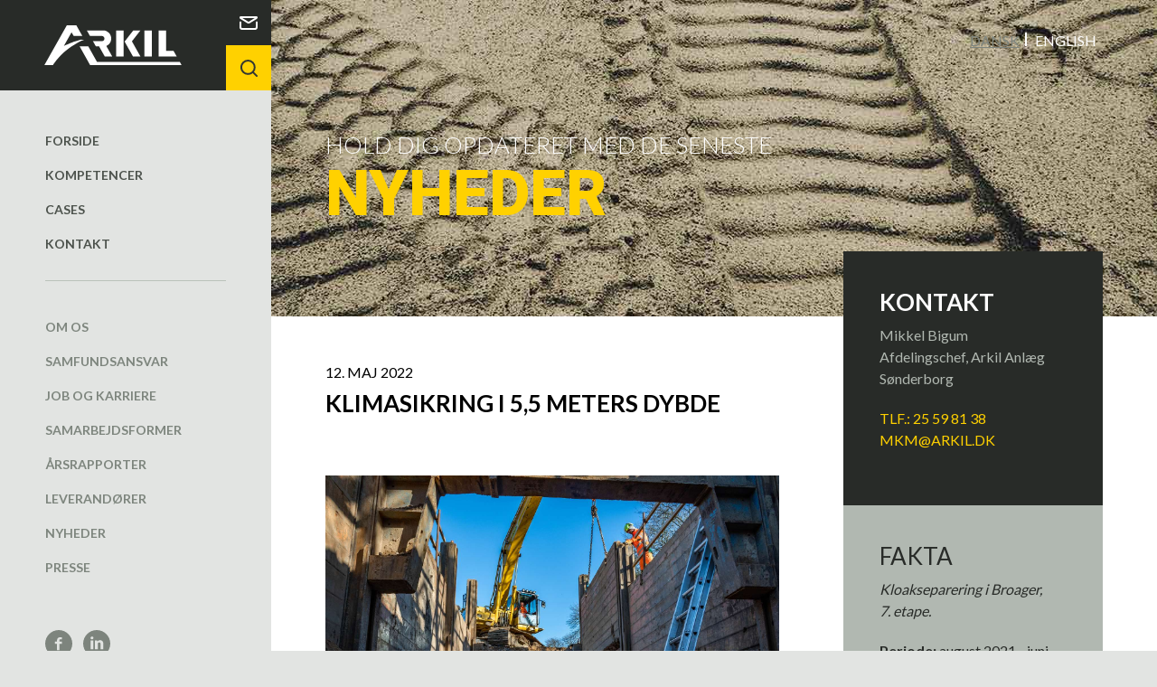

--- FILE ---
content_type: text/html; charset=utf-8
request_url: https://arkil.dk/klimasikring-i-5-5-meters-dybde
body_size: 6682
content:

<!DOCTYPE html>
<html lang="da">
	<head data-page-id="6270">

		<title>Klimasikring i 5,5 meters dybde</title>
        <meta charset="utf-8">
        <meta http-equiv="X-UA-Compatible" content="IE=edge,chrome=1">
		<meta name="viewport" content="width=device-width, initial-scale=1, maximum-scale=1">
		<link rel="shortcut icon" href="/Files/Templates/Designs/arkil/images/favicon.ico">
		<meta name="description" content="I en k&#230;lder n&#230;r Amalienborg er Arkil Fundering i gang med at sikre en gammel bygning mod at styrte sammen. ">

			<meta property="og:title" content='Klimasikring i 5,5 meters dybde'>
		<meta property="og:type" content="website">

			<meta property="og:url" content='https:///klimasikring-i-5-5-meters-dybde'>
							<meta property="og:description" content='I en kælder nær Amalienborg er Arkil Fundering i gang med at sikre en gammel bygning mod at styrte sammen. '>
					<meta property="og:site_name" content='Arkil Holding A/S'>
						<style>body,p{font-size:1.6rem}html{height:100%;font-size:10px}body{height:100%;background-color:#e2e4e2;font-family:Lato,sans-serif;font-weight:400;line-height:2.4rem}*{padding:0}*{margin:0;border-width:0;outline:0;-webkit-box-sizing:border-box;-moz-box-sizing:border-box;box-sizing:border-box;-webkit-border-radius:0;border-radius:0}html{overflow-y:scroll;-webkit-overflow-scrolling:touch;-webkit-font-smoothing:antialiased;-webkit-text-size-adjust:100%;-ms-text-size-adjust:100%}h1,h2{font-weight:400}a{cursor:pointer}a{text-decoration:none}</style>
						<style>body,p{font-size:1.6rem}html{height:100%;font-size:10px}body{height:100%;background-color:#e2e4e2;font-family:Lato,sans-serif;font-weight:400;line-height:2.4rem}*{padding:0}*{margin:0;border-width:0;outline:0;-webkit-box-sizing:border-box;-moz-box-sizing:border-box;box-sizing:border-box;-webkit-border-radius:0;border-radius:0}html{overflow-y:scroll;-webkit-overflow-scrolling:touch;-webkit-font-smoothing:antialiased;-webkit-text-size-adjust:100%;-ms-text-size-adjust:100%}h1,h2{font-weight:400}a{cursor:pointer}a{text-decoration:none}</style>
		<script>
            (function(){if(!/*@cc_on!@*/0)return;var e = "abbr,article,aside,audio,bb,canvas,datagrid,datalist,details,dialog,eventsource,figure,footer,header,hgroup,mark,menu,meter,nav,output,progress,section,time,video".split(','),i=e.length;while(i--){document.createElement(e[i])}})()
        </script>
	    <!-- Google Tag Manager -->
		<script>(function(w,d,s,l,i){w[l]=w[l]||[];w[l].push({'gtm.start':
		new Date().getTime(),event:'gtm.js'});var f=d.getElementsByTagName(s)[0],
		j=d.createElement(s),dl=l!='dataLayer'?'&l='+l:'';j.async=true;j.src=
		'https://www.googletagmanager.com/gtm.js?id='+i+dl;f.parentNode.insertBefore(j,f);
		})(window,document,'script','dataLayer','GTM-M8RWR3P');</script>
		<!-- End Google Tag Manager -->
	</head>

	<body class='preload newspage' data-is-desktop='True' data-is-tablet='' data-is-mobile='' data-is-touch='False'>
		<!-- Google Tag Manager (noscript) -->
		<noscript><iframe src="https://www.googletagmanager.com/ns.html?id=GTM-M8RWR3P" height="0" width="0" style="display:none;visibility:hidden"></iframe></noscript>
		<!-- End Google Tag Manager (noscript) -->
		<div id="outer-wrap">
			<input type="checkbox" id="cbmenu">
			<input type="checkbox" id="cbsearch">
			<div id="inner-wrap">
				<div id="leftnavigation">
					<div class="label" for="cbmenu"><svg xmlns="http://www.w3.org/2000/svg" viewBox="0 0 14.3 14.3" enable-background="new 0 0 14.3 14.3"><style type="text/css">.st5{fill:none;stroke:#282B28;stroke-width:2;stroke-linecap:round;stroke-miterlimit:10;}</style><path class="st5" d="M1 1l12.3 12.3M1 13.3L13.3 1"/></svg></div>
					<div class="logo">
						<a href="/"><svg id='top-logo'xmlns="http://www.w3.org/2000/svg" width="180.4" height="52.3" viewBox="0 0 180.4 52.3"><g fill="#fff"><path d="M178.1 48.2H69.2L57.7 27.7H46.3l13.8 24.6h120.3zM48.8 18.8s-7.3 1.8-12.3 3.7c-5.1 1.8-11 4.7-11 4.7L35.7 9.1l2.8 4.9h11.4L42 0H29.5L0 52.3h11.4s5.2-9.9 18.8-20.5 22.3-12.9 22.3-12.9h-3.7v-.1z"/></g><path fill="#fff" d="M81.4 27.1s6.5-2.4 6.5-9.7-6.8-10.7-9.6-10.7H55.8l4.1 7.3h16c.9 0 3.1 1.1 3.1 3.5s-2.1 3.1-2.1 3.1-.7.2-1.5.2H63.8l3.9 6.9h4.2L79.4 41h9.8l-7.8-13.9z"/><g fill="#fff"><path d="M94.4 6.7h9.8v34.2h-9.8zM116.9 6.7h9.4l-11.2 14.4L126.3 41h-9.8l-11-19.6z"/></g><path fill="#fff" d="M131.6 6.7h9.8v34.2h-9.8zM169.9 33.7H160v-27h-9.9V41H174z"/></svg></a>
						<span id="mobilenavicon">
							<div class="label" for="cbmenu"><svg xmlns="http://www.w3.org/2000/svg" viewBox="0 0 20 16" enable-background="new 0 0 20 16"><style type="text/css">.st4{fill:none;stroke:#FFFFFF;stroke-width:3;stroke-linecap:round;stroke-miterlimit:10;}</style><path class="st4" d="M1.5 1.5h17M1.5 8h17M1.5 14.5h17"/></svg> Menu</div>
						</span>
						<ul>
							<li>
								<a href="mailto:arkil@arkil.dk"><svg xmlns="http://www.w3.org/2000/svg" viewBox="0 0 20 15" enable-background="new 0 0 20 15"><style type="text/css">.st13{fill:none;stroke:#FFFFFF;stroke-width:2;stroke-linecap:round;stroke-miterlimit:10;}</style><path class="st13" d="M1.6 2.2c.5.3 7.2 4.4 7.5 4.6.2.2.6.2.9.2.3 0 .7-.1.9-.2.2-.2 7-4.3 7.5-4.6.5-.3 1-1.2.1-1.2h-17c-.9 0-.4.9.1 1.2M19 6.6V12c0 1.1-.9 2-2 2H3c-1.1 0-2-.9-2-2V6.6"/></svg></a>
							</li>
							<li>
								<label for="cbsearch"><svg xmlns="http://www.w3.org/2000/svg" viewBox="0 0 19 19" enable-background="new 0 0 19 19"><style type="text/css">.st16{fill:none;stroke:#323632;stroke-width:2;stroke-linecap:round;stroke-miterlimit:10;}</style><path class="st16" d="M13.6 3.2c2.9 2.9 2.9 7.6 0 10.5-2.9 2.9-7.6 2.9-10.5 0C.2 10.8.2 6.1 3.1 3.2c3-2.9 7.6-2.9 10.5 0zM13.6 13.6L18 18"/></svg> <svg xmlns="http://www.w3.org/2000/svg" viewBox="0 0 14.3 14.3" enable-background="new 0 0 14.3 14.3"><style type="text/css">.st5{fill:none;stroke:#282B28;stroke-width:2;stroke-linecap:round;stroke-miterlimit:10;}</style><path class="st5" d="M1 1l12.3 12.3M1 13.3L13.3 1"/></svg>
								</label>
							</li>
						</ul>
					</div>
					<nav>
						<form class="searchform" action='/Default.aspx?ID=20'>
							<input type="text" name="q" placeholder="Søg på siden" autocomplete="off" autocorrect="off" autocapitalize="off" spellcheck="false">
							<input type="hidden" name="ID" value='20'>
							<svg xmlns="http://www.w3.org/2000/svg" viewBox="0 0 19 19" enable-background="new 0 0 19 19"><style type="text/css">.st16{fill:none;stroke:#323632;stroke-width:2;stroke-linecap:round;stroke-miterlimit:10;}</style><path class="st16" d="M13.6 3.2c2.9 2.9 2.9 7.6 0 10.5-2.9 2.9-7.6 2.9-10.5 0C.2 10.8.2 6.1 3.1 3.2c3-2.9 7.6-2.9 10.5 0zM13.6 13.6L18 18"/></svg>
						</form>
<ul id="primarynavigation">
  <li class="level1"><a class="" href="/forside" title="Arkil - Entreprenør med mere end 80 års erfaring">Forside</a></li>
  <li class="level1"><a class="" href="/kompetencer-2" title="Kompetencer | Entreprenørkoncernen Arkil ">Kompetencer</a><ul class="level1">
      <li class="back"><a><svg viewBox="0 0 6.3 11" enable-background="new 0 0 6.3 11" xmlns="http://www.w3.org/2000/svg">
            <style type="text/css">.st2{fill:none;stroke:#FFFFFF;stroke-width:2;stroke-linecap:round;stroke-miterlimit:10;}</style>
            <path class="st2" d="M1 1l4 4.5L1 10" />
          </svg>
										Tilbage
									</a></li>
    </ul>
  </li>
  <li class="level1"><a class="" href="/cases" title="Læs om nogle af vores store projekter i Arkil">Cases</a></li>
  <li class="level1"><a class="" href="/kontakt" title="Entreprenørkoncernen Arkil er landsdækkende og har kontorer i hele landet">Kontakt</a></li>
</ul>						<ul id="secondarynavigation">
  <li class="level1"><a class="" href="/om-os" title="Arkil - én af Danmarks største entreprenørkoncerner">Om os</a><ul class="level1">
      <li class="back"><a><svg viewBox="0 0 6.3 11" enable-background="new 0 0 6.3 11" xmlns="http://www.w3.org/2000/svg">
            <style type="text/css">.st2{fill:none;stroke:#FFFFFF;stroke-width:2;stroke-linecap:round;stroke-miterlimit:10;}</style>
            <path class="st2" d="M1 1l4 4.5L1 10" />
          </svg>
										Tilbage
									</a></li>
    </ul>
  </li>
  <li class="level1"><a class="" href="/samfundsansvar" title="Samfundsansvar | Vi tager ansvar">Samfundsansvar</a></li>
  <li class="level1"><a class="" target="_blank" href="https://arkil.career.emply.com/karriere-i-arkil" title="Job og karriere i entreprenørfirmaet Arkil">Job og karriere</a><ul class="level1">
      <li class="back"><a><svg viewBox="0 0 6.3 11" enable-background="new 0 0 6.3 11" xmlns="http://www.w3.org/2000/svg">
            <style type="text/css">.st2{fill:none;stroke:#FFFFFF;stroke-width:2;stroke-linecap:round;stroke-miterlimit:10;}</style>
            <path class="st2" d="M1 1l4 4.5L1 10" />
          </svg>
										Tilbage
									</a></li>
    </ul>
  </li>
  <li class="level1"><a class="" href="/samarbejdsformer" title="Samarbejdsformer | Partnering, OPS, OPP og totalentrepriser">Samarbejdsformer</a></li>
  <li class="level1"><a class="" href="/aarsrapport" title="Årsrapporter for Arkil A/S">Årsrapporter</a></li>
  <li class="level1"><a class="" href="/fakturering" title="Pressekontakt, billeder, film og logo">Leverandører</a><ul class="level1">
      <li class="back"><a><svg viewBox="0 0 6.3 11" enable-background="new 0 0 6.3 11" xmlns="http://www.w3.org/2000/svg">
            <style type="text/css">.st2{fill:none;stroke:#FFFFFF;stroke-width:2;stroke-linecap:round;stroke-miterlimit:10;}</style>
            <path class="st2" d="M1 1l4 4.5L1 10" />
          </svg>
										Tilbage
									</a></li>
    </ul>
  </li>
  <li class="level1"><a class="" href="/nyhed" title="Læs nyheder om Arkil">Nyheder </a></li>
  <li class="level1"><a class="" href="/presse" title="Pressekontakt, billeder, film og logo">Presse</a><ul class="level1">
      <li class="back"><a><svg viewBox="0 0 6.3 11" enable-background="new 0 0 6.3 11" xmlns="http://www.w3.org/2000/svg">
            <style type="text/css">.st2{fill:none;stroke:#FFFFFF;stroke-width:2;stroke-linecap:round;stroke-miterlimit:10;}</style>
            <path class="st2" d="M1 1l4 4.5L1 10" />
          </svg>
										Tilbage
									</a></li>
    </ul>
  </li>
</ul>						<div id="social">
							<a href='https://www.facebook.com/Arkil' target="_blank"><svg xmlns="http://www.w3.org/2000/svg" viewBox="0 0 40 40" enable-background="new 0 0 40 40"><style type="text/css">.st9{fill:#7d847d;}</style><path class="st9" d="M20 0C9 0 0 9 0 20s9 20 20 20 20-9 20-20S31 0 20 0zm4.7 13.8h-3c-.4 0-.8.5-.8 1.1v2.2h3.8v3.1H21v9.3h-3.6v-9.3h-3.2v-3.1h3.2v-1.8c0-2.6 1.8-4.7 4.3-4.7h3v3.2z"/></svg></a>
							<a href='https://www.linkedin.com/company/arkil-as' target="_blank"><svg xmlns="http://www.w3.org/2000/svg" viewBox="0 0 40 40" enable-background="new 0 0 40 40"><style type="text/css">.st12{fill:#7d847d;}</style><path class="st12" d="M20 0C9 0 0 9 0 20s9 20 20 20 20-9 20-20S31 0 20 0zm9.9 28.3h-4.1v-7.2c0-1.7-.6-2.8-2.1-2.8-1.1 0-1.8.8-2.1 1.5-.1.3-.1.6-.1 1v7.5h-4.1v-8.9c0-1.6-.1-3-.1-4.2h3.5L21 17h.1c.5-.9 1.8-2.1 4-2.1 2.7 0 4.7 1.8 4.7 5.6v7.8zM13.1 9.6c1.3 0 2.1.9 2.1 2s-.8 2-2.2 2c-1.3 0-2.1-.9-2.1-2s.9-2 2.2-2zm2 5.7v13H11v-13h4.1z"/></svg></a>
							<br>
							<a href='/Default.aspx?ID=5232'>Privatlivspolitik</a>&nbsp;&nbsp;|&nbsp;&nbsp;<a href="javascript:CookieConsent.renew();">Cookiepolitik</a><br>&copy; Arkil 2025
						</div>
					</nav>
				</div>
				<div id="content-wrap">
					<div id="language-select">
								<a>Dansk</a>
								<a href='/Default.aspx?Id=4594'>English</a>
					</div>
					


<div id="header">
	<div class="container-fluid" style="background-image: url(/files/templates/designs/arkil/images/arkil-default-news-image.jpeg);">
		<div class="col-xs-12">
			<div class="row">
				<strong>Hold dig opdateret med de seneste</strong>
				<span>Nyheder</span>
			</div>
		</div>
	</div>
</div>
<section id="textcontent" class="container-fluid bg-white">
	<div id="maincontent" class="col-xs-12 col-md-7 col-xl-6">
		<div id="mc" class="row">
			<span class="date">12. maj 2022</span>
			<h1>Klimasikring i 5,5 meters dybde</h1>
			<p>&nbsp;</p>

<p><img alt="" src="/Files/Images/arkil/Nyheder/DSC_4955-1600px.jpg" style="width: 1600px; height: 1067px;" /><br />
<span style="font-size:12px;"><em>De lineare gravekasser g&oslash;r det muligt at arbejde uhindret i store dybder.</em></span></p>

<p><em><strong>Der bliver gravet dybt i kuperede Broager, hvor syvende etape af byens kloakseparering byder p&aring; store r&oslash;r og meget skiftende jordbundsforhold.</strong></em></p>

<p>Byen er lille, men tallene er store.</p>

<p>S&aring;dan forholder det sig i s&oslash;nderjyske Broager, hvor Arkil udf&oslash;rer en etape af kloakseparering i byen. De kuperede forhold g&oslash;r, at ledningerne mange steder skal ligge langt nede i jorden, og det stiller krav til materiellet.</p>

<p>&rdquo;Det er det store grej, vi har med herude,&rdquo; siger entrepriseleder Kristian Lauridsen.</p>

<p>Opgaven omfatter blandt andet etableringen af 1.150 meter ny regnvandshovedledning, der over en str&aelig;kning p&aring; n&aelig;sten 500 meter n&aring;r op p&aring; 120 cm i diameter. Hvert enkelt betonelement vejer 5,5 ton, og nogle steder skal de helt ned i 5,5 meters dybde.</p>

<p>&rdquo;Det har v&aelig;ret en sjov udfordring nogle af de steder, hvor der ikke har v&aelig;ret s&aelig;rlig meget plads,&rdquo; siger Kristian Lauridsen.</p>

<p><strong>Grundvandss&aelig;nkning fra Arkil</strong></p>

<p>Men det er ikke kun de store tal, der er med til at g&oslash;re opgaven til noget s&aelig;rligt. Ogs&aring; jordbundsforholdene er ud over det s&aelig;dvanlige &ndash;&nbsp;inden for korte str&aelig;kninger kan jordtypen variere fra stift ler til bl&oslash;dt silt.</p>

<p>Derfor har Arkils anl&aelig;gsafdeling i S&oslash;nderborg allieret sig med Arkils jyske afdeling for grundvandss&aelig;nkning, som var med til at planl&aelig;gge arbejdet.</p>

<p><img alt="" src="/Files/Images/arkil/Nyheder/DSC_4905-1600px.jpg" style="width: 1600px; height: 1067px;" /><span style="font-size: 12px;"><i>Hensynet til borgerne i Broager bliver prioriteret. Fx k&oslash;rer dumperne med nedsat l&aelig;s, s&aring; der ryger mindst muligt jord af undervejs.</i></span></p>

<p><span style="font-size: 12px;"><i></i></span>Nu kommer Grundvandss&aelig;nkning forbi og s&aelig;tter sugespidser efter behov, og if&oslash;lge Kristian Lauridsen fungerer det interne samarbejde glimrende.</p>

<p>&rdquo;Det bliver meget l&oslash;sningsorienteret, n&aring;r alle ved, at pengene jo i sidste ende bliver taget fra den samme kasse. S&aring; hvis vi ikke lige er klar, n&aring;r de kommer fra Grundvandss&aelig;nkning, g&aring;r de i gang med at hj&aelig;lpe os i stedet for at sidde i lastbilen og skrive ventetid p&aring; regningen, som det m&aring;ske kan forekomme&nbsp;med en ekstern leverand&oslash;r,&rdquo; siger han.</p>

<p><strong>Fylder ikke dumper</strong></p>

<p>N&aring;r det er n&oslash;dvendigt at grave offentlige veje op for at fuldf&oslash;re et anl&aelig;gsprojekt, vil det altid v&aelig;re til gene for borgerne. Og i en by s&aring; kuperet som Broager bliver trafikanterne i nogle perioder ledt ud p&aring; nogle relativt lange omveje p&aring; grund af vejnettets udformning.</p>

<p>S&aring;dan er det ogs&aring; her. Gravearbejdet sker&nbsp;i perioder p&aring; en af byens hovedf&aelig;rdsels&aring;rer, hvor borgere har deres daglige gang til skole, SFO og b&oslash;rnehave. Derfor bliver der&nbsp;gjort meget ud af at informere om anl&aelig;gsarbejdet igennem Broager.dk og ved direkte kontakt til borgere og erhvervsdrivende.</p>

<p>&rdquo;Vi s&oslash;rger ogs&aring; for ikke at fylde dumperne helt op og samle op efter os, hvis vi alligevel taber noget under undervejs. Generelt g&oslash;r vi, hvad vi kan for at holde omr&aring;derne rene og ryddelige, og jeg synes bestemt, at de lokale tager det p&aelig;nt,&rdquo; siger Kristian Lauridsen.</p>

<p><img alt="" src="/Files/Images/arkil/Nyheder/DSC_4880-1600px.jpg" style="width: 1600px; height: 1067px;" /><em><span style="font-size:12px;">Flere medlemmer af sjakket i Broager har tidligere arbejdet med klimasikring i andre byer.&nbsp;</span></em></p>

		</div>
	</div>
	<div id="rightcolumn" class="col-xs-12 col-md-4 col-xl-4 col-md-offset-1 col-xl-offset-2">
		<div id="rightcolumn-content" class="row">
				<div class="bg-darkgrey">
					<h2><strong>KONTAKT</strong></h2>

<p style="font-size: 16px; outline: 0px; padding: 0px 0px 20px; margin: 0px; border-width: 0px; box-sizing: border-box; border-radius: 0px; color: rgb(177, 184, 177); font-family: Lato, sans-serif;">Mikkel Bigum<br />
Afdelingschef, Arkil Anl&aelig;g S&oslash;nderborg</p>

<p style="font-size: 16px; outline: 0px; padding: 0px 0px 20px; margin: 0px; border-width: 0px; box-sizing: border-box; border-radius: 0px; color: rgb(177, 184, 177); font-family: Lato, sans-serif;"><a href="tel: 25598138" style="font-family: Lato, sans-serif; font-size: 16px; outline: 0px; padding: 0px; margin: 0px; border-width: 0px; box-sizing: border-box; border-radius: 0px; cursor: pointer; text-decoration-line: none; color: rgb(255, 209, 0); text-transform: uppercase;">TLF.: 25 59 81 38&nbsp;</a><br style="color: rgb(177, 184, 177); font-family: Lato, sans-serif; font-size: 16px; outline: 0px; padding: 0px; margin: 0px; border-width: 0px; box-sizing: border-box; border-radius: 0px;" />
<a href="mailto:MKM@arkil.dk" style="font-family: Lato, sans-serif; font-size: 16px; outline: 0px; padding: 0px; margin: 0px; border-width: 0px; box-sizing: border-box; border-radius: 0px; cursor: pointer; color: rgb(255, 209, 0); text-transform: uppercase;">MKM@arkil.dk</a></p>

				</div>
							<div class="bg-lightgrey">
					<h2>FAKTA</h2>

<p><em>Kloakseparering i Broager, 7.&nbsp;etape.</em></p>

<p><strong>Periode:</strong>&nbsp;august 2021 - juni 2022</p>

<p><strong>Bygherre:</strong> S&oslash;nderborg Forsyning</p>

<p><strong>Omfang:</strong></p>

<ul>
	<li>1.150 meter spildevandshovedledning</li>
	<li>1.150 meter regnvandshovedledning &ndash; heraf ca. 500 meter i &Oslash;1200 mm</li>
	<li>730 meter stikledning</li>
	<li>105 stikbr&oslash;nde</li>
	<li>60 hovedbr&oslash;nde</li>
</ul>

				</div>
		</div>
	</div>
</section>
					<section class="container-fluid bg-lightgrey" id="find-contact">
						<div class="col-xs-12 col-lg-4">
							<div class="row">
								<strong>Kontakt Arkil</strong>
								<p>Find din afdeling eller kontaktperson her.</p>
							</div>
						</div>
						<div class="col-xs-12 col-lg-7 col-lg-offset-1">
							<div class="row">
								<form>

                                  <ul class="dropdown"><li class="selected">Vælg område</li>
			<li><a href='/Default.aspx?Id=22#hovedkontor'>Hovedkontor</a></li>
			<li><a href='/Default.aspx?Id=22#traditionelleanlaegsopgaver'>Traditionelle anlægsopgaver</a></li>
			<li><a href='/Default.aspx?Id=22#storeinfrastrukturopgaver'>Store infrastrukturopgaver</a></li>
			<li><a href='/Default.aspx?Id=22#asfalt'>Asfalt</a></li>
			<li><a href='/Default.aspx?Id=22#fundering'>Fundering</a></li>
			<li><a href='/Default.aspx?Id=22#brobeton'>Bro & Beton</a></li>
			<li><a href='/Default.aspx?Id=22#grundvandssaenkning'>Grundvandssænkning</a></li>
			<li><a href='/Default.aspx?Id=22#miljoeteknik'>Miljøteknik</a></li>
			<li><a href='/Default.aspx?Id=22#vejservice'>Vejservice</a></li>
			<li><a href='/Default.aspx?Id=22#administration'>Administration</a></li>
		<svg xmlns="http://www.w3.org/2000/svg" viewBox="0 0 6.3 11" enable-background="new 0 0 6.3 11"><style type="text/css">.st2{fill:none;stroke:#FFFFFF;stroke-width:2;stroke-linecap:round;stroke-miterlimit:10;}</style><path class="st2" d="M1 1l4 4.5L1 10"></path></svg></ul>
									<button type="button" class="btn btn-darkgrey">Vis resultat</button>
								</form>
							</div>
						</div>
					</section>
					<footer id="footer" class="container-fluid bg-grey2">
						<div class="col-xs-12">
							<div class="row">
								<p id="organization" itemscope="" itemtype="http://schema.org/Organization">
									<span itemprop="name">Arkil Holding A/S</span> |
									<span itemscope="" itemprop="address" itemtype="http://schema.org/PostalAddress">
										<span itemprop="streetAddress">Søndergård Alle 4</span> |
										<span itemprop="postalCode">6500</span>&nbsp;<span itemprop="addressLocality">Vojens</span> |
										<span itemprop="telephone">+45 73 22 50 50</span> |
										<a href='mailto:arkil@arkil.dk' itemprop="email">arkil@arkil.dk</a>
									</span>
								</p>
							</div>
						</div>
					</footer>
				</div>
				<div id="content-overlay"></div>
			</div>
		</div>
				        <script src="/files/templates/designs/arkil/js/arkil.min.js" async="" defer=""></script>
        	<script>
				var cb = function() {
					var l = document.createElement('link');
					l.rel = 'stylesheet';
					l.media = 'screen';
					l.href = '/files/templates/designs/arkil/css/arkil.min.css'
					var h = document.getElementsByTagName('script')[0];
					h.parentNode.insertBefore(l, h);

					var l2 = document.createElement('link');
					l2.rel = 'stylesheeet';
					l2.media = 'print';
					l2.href = '/files/templates/designs/arkil/css/arkil.print.min.css'
					var h2 = document.getElementsByTagName('script')[0];
					h2.parentNode.insertBefore(l2, h2);
				};

				var vendors = ['webkit', 'moz'];

				for (var x = 0; x < vendors.length && !window.requestAnimationFrame; ++x) {
					window.requestAnimationFrame = window[vendors[x] + 'RequestAnimationFrame'];
				}
				if (window.requestAnimationFrame) {
					window.requestAnimationFrame(cb);
				} else {
					window.addEventListener('load', cb);
				}
			</script>
		<script>
			WebFontConfig = {
				google: { families: [ 'Lato:300,400,700:latin', 'Roboto:400,900:latin' ] }
			};
			(function() {
				var wf = document.createElement('script');
				wf.src = ('https:' == document.location.protocol ? 'https' : 'http') + '://ajax.googleapis.com/ajax/libs/webfont/1.5.18/webfont.js';
				wf.type = 'text/javascript';
				wf.async = 'true';
				var s = document.getElementsByTagName('script')[0];
				s.parentNode.insertBefore(wf, s);
			})();
		</script>
	</body>
</html>


--- FILE ---
content_type: text/css
request_url: https://arkil.dk/files/templates/designs/arkil/css/arkil.min.css
body_size: 19662
content:
.container-fluid{margin-right:auto;margin-left:auto;padding-left:15px;padding-right:15px}@media (min-width:768px){.container-fluid>.row{margin-left:-15px;margin-right:-15px}.row{margin-left:-10px;margin-right:-10px}}.container-fluid:after,.container-fluid:before,.row:after,.row:before{content:" ";display:table}.container-fluid:after,.row:after{clear:both}.col-lg-1,.col-lg-10,.col-lg-11,.col-lg-12,.col-lg-2,.col-lg-3,.col-lg-4,.col-lg-5,.col-lg-6,.col-lg-7,.col-lg-8,.col-lg-9,.col-md-1,.col-md-10,.col-md-11,.col-md-12,.col-md-2,.col-md-3,.col-md-4,.col-md-5,.col-md-6,.col-md-7,.col-md-8,.col-md-9,.col-sm-1,.col-sm-10,.col-sm-11,.col-sm-12,.col-sm-2,.col-sm-3,.col-sm-4,.col-sm-5,.col-sm-6,.col-sm-7,.col-sm-8,.col-sm-9,.col-xs-1,.col-xs-10,.col-xs-11,.col-xs-12,.col-xs-2,.col-xs-3,.col-xs-4,.col-xs-5,.col-xs-6,.col-xs-7,.col-xs-8,.col-xs-9{position:relative;min-height:1px;padding-left:10px;padding-right:10px}@media (min-width:1200px){.row{margin-left:-15px;margin-right:-15px}.col-lg-1,.col-lg-10,.col-lg-11,.col-lg-12,.col-lg-2,.col-lg-3,.col-lg-4,.col-lg-5,.col-lg-6,.col-lg-7,.col-lg-8,.col-lg-9,.col-md-1,.col-md-10,.col-md-11,.col-md-12,.col-md-2,.col-md-3,.col-md-4,.col-md-5,.col-md-6,.col-md-7,.col-md-8,.col-md-9,.col-sm-1,.col-sm-10,.col-sm-11,.col-sm-12,.col-sm-2,.col-sm-3,.col-sm-4,.col-sm-5,.col-sm-6,.col-sm-7,.col-sm-8,.col-sm-9,.col-xs-1,.col-xs-10,.col-xs-11,.col-xs-12,.col-xs-2,.col-xs-3,.col-xs-4,.col-xs-5,.col-xs-6,.col-xs-7,.col-xs-8,.col-xs-9{padding-left:15px;padding-right:15px}}.col-xs-1,.col-xs-10,.col-xs-11,.col-xs-12,.col-xs-2,.col-xs-3,.col-xs-4,.col-xs-5,.col-xs-6,.col-xs-7,.col-xs-8,.col-xs-9{float:left}.col-xs-12{width:100%}.col-xs-11{width:91.66666667%}.col-xs-10{width:83.33333333%}.col-xs-9{width:75%}.col-xs-8{width:66.66666667%}.col-xs-7{width:58.33333333%}.col-xs-6{width:50%}.col-xs-5{width:41.66666667%}.col-xs-4{width:33.33333333%}.col-xs-3{width:25%}.col-xs-2{width:16.66666667%}.col-xs-1{width:8.33333333%}.col-xs-pull-12{right:100%}.col-xs-pull-11{right:91.66666667%}.col-xs-pull-10{right:83.33333333%}.col-xs-pull-9{right:75%}.col-xs-pull-8{right:66.66666667%}.col-xs-pull-7{right:58.33333333%}.col-xs-pull-6{right:50%}.col-xs-pull-5{right:41.66666667%}.col-xs-pull-4{right:33.33333333%}.col-xs-pull-3{right:25%}.col-xs-pull-2{right:16.66666667%}.col-xs-pull-1{right:8.33333333%}.col-xs-pull-0{right:auto}.col-xs-push-12{left:100%}.col-xs-push-11{left:91.66666667%}.col-xs-push-10{left:83.33333333%}.col-xs-push-9{left:75%}.col-xs-push-8{left:66.66666667%}.col-xs-push-7{left:58.33333333%}.col-xs-push-6{left:50%}.col-xs-push-5{left:41.66666667%}.col-xs-push-4{left:33.33333333%}.col-xs-push-3{left:25%}.col-xs-push-2{left:16.66666667%}.col-xs-push-1{left:8.33333333%}.col-xs-push-0{left:auto}.col-xs-offset-12{margin-left:100%}.col-xs-offset-11{margin-left:91.66666667%}.col-xs-offset-10{margin-left:83.33333333%}.col-xs-offset-9{margin-left:75%}.col-xs-offset-8{margin-left:66.66666667%}.col-xs-offset-7{margin-left:58.33333333%}.col-xs-offset-6{margin-left:50%}.col-xs-offset-5{margin-left:41.66666667%}.col-xs-offset-4{margin-left:33.33333333%}.col-xs-offset-3{margin-left:25%}.col-xs-offset-2{margin-left:16.66666667%}.col-xs-offset-1{margin-left:8.33333333%}.col-xs-offset-0{margin-left:0}@media (min-width:768px){.col-sm-1,.col-sm-10,.col-sm-11,.col-sm-12,.col-sm-2,.col-sm-3,.col-sm-4,.col-sm-5,.col-sm-6,.col-sm-7,.col-sm-8,.col-sm-9{float:left}.col-sm-12{width:100%}.col-sm-11{width:91.66666667%}.col-sm-10{width:83.33333333%}.col-sm-9{width:75%}.col-sm-8{width:66.66666667%}.col-sm-7{width:58.33333333%}.col-sm-6{width:50%}.col-sm-5{width:41.66666667%}.col-sm-4{width:33.33333333%}.col-sm-3{width:25%}.col-sm-2{width:16.66666667%}.col-sm-1{width:8.33333333%}.col-sm-pull-12{right:100%}.col-sm-pull-11{right:91.66666667%}.col-sm-pull-10{right:83.33333333%}.col-sm-pull-9{right:75%}.col-sm-pull-8{right:66.66666667%}.col-sm-pull-7{right:58.33333333%}.col-sm-pull-6{right:50%}.col-sm-pull-5{right:41.66666667%}.col-sm-pull-4{right:33.33333333%}.col-sm-pull-3{right:25%}.col-sm-pull-2{right:16.66666667%}.col-sm-pull-1{right:8.33333333%}.col-sm-pull-0{right:auto}.col-sm-push-12{left:100%}.col-sm-push-11{left:91.66666667%}.col-sm-push-10{left:83.33333333%}.col-sm-push-9{left:75%}.col-sm-push-8{left:66.66666667%}.col-sm-push-7{left:58.33333333%}.col-sm-push-6{left:50%}.col-sm-push-5{left:41.66666667%}.col-sm-push-4{left:33.33333333%}.col-sm-push-3{left:25%}.col-sm-push-2{left:16.66666667%}.col-sm-push-1{left:8.33333333%}.col-sm-push-0{left:auto}.col-sm-offset-12{margin-left:100%}.col-sm-offset-11{margin-left:91.66666667%}.col-sm-offset-10{margin-left:83.33333333%}.col-sm-offset-9{margin-left:75%}.col-sm-offset-8{margin-left:66.66666667%}.col-sm-offset-7{margin-left:58.33333333%}.col-sm-offset-6{margin-left:50%}.col-sm-offset-5{margin-left:41.66666667%}.col-sm-offset-4{margin-left:33.33333333%}.col-sm-offset-3{margin-left:25%}.col-sm-offset-2{margin-left:16.66666667%}.col-sm-offset-1{margin-left:8.33333333%}.col-sm-offset-0{margin-left:0}}@media (min-width:992px){.col-md-1,.col-md-10,.col-md-11,.col-md-12,.col-md-2,.col-md-3,.col-md-4,.col-md-5,.col-md-6,.col-md-7,.col-md-8,.col-md-9{float:left}.col-md-12{width:100%}.col-md-11{width:91.66666667%}.col-md-10{width:83.33333333%}.col-md-9{width:75%}.col-md-8{width:66.66666667%}.col-md-7{width:58.33333333%}.col-md-6{width:50%}.col-md-5{width:41.66666667%}.col-md-4{width:33.33333333%}.col-md-3{width:25%}.col-md-2{width:16.66666667%}.col-md-1{width:8.33333333%}.col-md-pull-12{right:100%}.col-md-pull-11{right:91.66666667%}.col-md-pull-10{right:83.33333333%}.col-md-pull-9{right:75%}.col-md-pull-8{right:66.66666667%}.col-md-pull-7{right:58.33333333%}.col-md-pull-6{right:50%}.col-md-pull-5{right:41.66666667%}.col-md-pull-4{right:33.33333333%}.col-md-pull-3{right:25%}.col-md-pull-2{right:16.66666667%}.col-md-pull-1{right:8.33333333%}.col-md-pull-0{right:auto}.col-md-push-12{left:100%}.col-md-push-11{left:91.66666667%}.col-md-push-10{left:83.33333333%}.col-md-push-9{left:75%}.col-md-push-8{left:66.66666667%}.col-md-push-7{left:58.33333333%}.col-md-push-6{left:50%}.col-md-push-5{left:41.66666667%}.col-md-push-4{left:33.33333333%}.col-md-push-3{left:25%}.col-md-push-2{left:16.66666667%}.col-md-push-1{left:8.33333333%}.col-md-push-0{left:auto}.col-md-offset-12{margin-left:100%}.col-md-offset-11{margin-left:91.66666667%}.col-md-offset-10{margin-left:83.33333333%}.col-md-offset-9{margin-left:75%}.col-md-offset-8{margin-left:66.66666667%}.col-md-offset-7{margin-left:58.33333333%}.col-md-offset-6{margin-left:50%}.col-md-offset-5{margin-left:41.66666667%}.col-md-offset-4{margin-left:33.33333333%}.col-md-offset-3{margin-left:25%}.col-md-offset-2{margin-left:16.66666667%}.col-md-offset-1{margin-left:8.33333333%}.col-md-offset-0{margin-left:0}}@media (min-width:1200px){.col-lg-1,.col-lg-10,.col-lg-11,.col-lg-12,.col-lg-2,.col-lg-3,.col-lg-4,.col-lg-5,.col-lg-6,.col-lg-7,.col-lg-8,.col-lg-9{float:left}.col-lg-12{width:100%}.col-lg-11{width:91.66666667%}.col-lg-10{width:83.33333333%}.col-lg-9{width:75%}.col-lg-8{width:66.66666667%}.col-lg-7{width:58.33333333%}.col-lg-6{width:50%}.col-lg-5{width:41.66666667%}.col-lg-4{width:33.33333333%}.col-lg-3{width:25%}.col-lg-2{width:16.66666667%}.col-lg-1{width:8.33333333%}.col-lg-pull-12{right:100%}.col-lg-pull-11{right:91.66666667%}.col-lg-pull-10{right:83.33333333%}.col-lg-pull-9{right:75%}.col-lg-pull-8{right:66.66666667%}.col-lg-pull-7{right:58.33333333%}.col-lg-pull-6{right:50%}.col-lg-pull-5{right:41.66666667%}.col-lg-pull-4{right:33.33333333%}.col-lg-pull-3{right:25%}.col-lg-pull-2{right:16.66666667%}.col-lg-pull-1{right:8.33333333%}.col-lg-pull-0{right:auto}.col-lg-push-12{left:100%}.col-lg-push-11{left:91.66666667%}.col-lg-push-10{left:83.33333333%}.col-lg-push-9{left:75%}.col-lg-push-8{left:66.66666667%}.col-lg-push-7{left:58.33333333%}.col-lg-push-6{left:50%}.col-lg-push-5{left:41.66666667%}.col-lg-push-4{left:33.33333333%}.col-lg-push-3{left:25%}.col-lg-push-2{left:16.66666667%}.col-lg-push-1{left:8.33333333%}.col-lg-push-0{left:auto}.col-lg-offset-12{margin-left:100%}.col-lg-offset-11{margin-left:91.66666667%}.col-lg-offset-10{margin-left:83.33333333%}.col-lg-offset-9{margin-left:75%}.col-lg-offset-8{margin-left:66.66666667%}.col-lg-offset-7{margin-left:58.33333333%}.col-lg-offset-6{margin-left:50%}.col-lg-offset-5{margin-left:41.66666667%}.col-lg-offset-4{margin-left:33.33333333%}.col-lg-offset-3{margin-left:25%}.col-lg-offset-2{margin-left:16.66666667%}.col-lg-offset-1{margin-left:8.33333333%}.col-lg-offset-0{margin-left:0}}@media (min-width:1500px){.col-xl-1,.col-xl-10,.col-xl-11,.col-xl-12,.col-xl-2,.col-xl-3,.col-xl-4,.col-xl-5,.col-xl-6,.col-xl-7,.col-xl-8,.col-xl-9{float:left}.col-xl-12{width:100%}.col-xl-11{width:91.66666667%}.col-xl-10{width:83.33333333%}.col-xl-9{width:75%}.col-xl-8{width:66.66666667%}.col-xl-7{width:58.33333333%}.col-xl-6{width:50%}.col-xl-5{width:41.66666667%}.col-xl-4{width:33.33333333%}.col-xl-3{width:25%}.col-xl-2{width:16.66666667%}.col-xl-1{width:8.33333333%}.col-xl-pull-12{right:100%}.col-xl-pull-11{right:91.66666667%}.col-xl-pull-10{right:83.33333333%}.col-xl-pull-9{right:75%}.col-xl-pull-8{right:66.66666667%}.col-xl-pull-7{right:58.33333333%}.col-xl-pull-6{right:50%}.col-xl-pull-5{right:41.66666667%}.col-xl-pull-4{right:33.33333333%}.col-xl-pull-3{right:25%}.col-xl-pull-2{right:16.66666667%}.col-xl-pull-1{right:8.33333333%}.col-xl-pull-0{right:auto}.col-xl-push-12{left:100%}.col-xl-push-11{left:91.66666667%}.col-xl-push-10{left:83.33333333%}.col-xl-push-9{left:75%}.col-xl-push-8{left:66.66666667%}.col-xl-push-7{left:58.33333333%}.col-xl-push-6{left:50%}.col-xl-push-5{left:41.66666667%}.col-xl-push-4{left:33.33333333%}.col-xl-push-3{left:25%}.col-xl-push-2{left:16.66666667%}.col-xl-push-1{left:8.33333333%}.col-xl-push-0{left:auto}.col-xl-offset-12{margin-left:100%}.col-xl-offset-11{margin-left:91.66666667%}.col-xl-offset-10{margin-left:83.33333333%}.col-xl-offset-9{margin-left:75%}.col-xl-offset-8{margin-left:66.66666667%}.col-xl-offset-7{margin-left:58.33333333%}.col-xl-offset-6{margin-left:50%}.col-xl-offset-5{margin-left:41.66666667%}.col-xl-offset-4{margin-left:33.33333333%}.col-xl-offset-3{margin-left:25%}.col-xl-offset-2{margin-left:16.66666667%}.col-xl-offset-1{margin-left:8.33333333%}.col-xl-offset-0{margin-left:0}}#inner-wrap,#outer-wrap{width:100%;position:relative;height:100%}html{height:100%;font-size:10px}body{height:100%;background-color:#e2e4e2;font-family:Lato,sans-serif;font-size:1.6rem;font-weight:400;line-height:2.4rem}p{font-size:1.6rem}.bg-white{background-color:#fff}#leftnavigation .logo li:last-child,.bg-yellow{background-color:#ffd100}.bg-grey1{background-color:#7d847d;color:#fff}.bg-grey2{background-color:#7d857d;color:#fff}.bg-lightgrey{background-color:#b1b8b1;color:#282b28}.bg-darkgrey{background-color:#282b28;color:#fff}.bg-darkgrey a{color:#ffd100}.preload *{-webkit-transition:none!important;-ms-transition:none!important;transition:none!important}#cbmenu,#cbsearch{display:none}.text-center{text-align:center}#outer-wrap{overflow:hidden;overflow-y:visible}#inner-wrap{float:left;-webkit-transition:-webkit-transform .4s;-ms-transition:-ms-transform .4s;transition:transform .4s}#cbsearch:checked~#inner-wrap,.js-searchshow #inner-wrap{-webkit-transform:translate3d(0,50px,0);-ms-transform:translate3d(0,50px,0);transform:translate3d(0,50px,0)}@media (min-width:1200px){#outer-wrap{overflow:visible}#cbsearch:checked~#inner-wrap,#inner-wrap,.js-searchshow #inner-wrap{float:none;-webkit-transform:none;-ms-transform:none;transform:none}}#cbmenu:checked~#inner-wrap,.js-navlevel1~#inner-wrap{-webkit-transform:translate3d(224px,0,0);-ms-transform:translate3d(224px,0,0);transform:translate3d(224px,0,0)}.js-navlevel2 #cbmenu:checked~#inner-wrap{-webkit-transform:translate3d(244px,0,0);-ms-transform:translate3d(244px,0,0);transform:translate3d(244px,0,0)}.js-navlevel3 #cbmenu:checked~#inner-wrap{-webkit-transform:translate3d(264px,0,0);-ms-transform:translate3d(264px,0,0);transform:translate3d(264px,0,0)}#leftnavigation{width:224px;height:100%;position:absolute;top:0;right:100%;font-size:1.4rem;line-height:2.8rem;-webkit-transition:width .4s;-ms-transition:width .4s;transition:width .4s}@media (min-width:1200px){#leftnavigation{width:300px;position:absolute;right:auto}}.js-navlevel2 #leftnavigation{width:244px}@media (min-width:1200px){.js-navlevel2 #leftnavigation{width:320px}}.js-navlevel3 #leftnavigation{width:264px}@media (min-width:1200px){.js-navlevel3 #leftnavigation{width:340px}#leftnavigation>.label{display:none}}#leftnavigation>.label{width:50px;height:50px;padding-top:14px;position:absolute;z-index:9999;right:0;text-align:center;cursor:pointer}#leftnavigation>.label svg{width:15px;height:15px}#leftnavigation>.label svg path{stroke:#fff}#leftnavigation nav{height:100%;margin-top:50px;position:relative;-webkit-transform:translate3d(0,-50px,0);-ms-transform:translate3d(0,-50px,0);transform:translate3d(0,-50px,0)}@media (min-width:1200px){#leftnavigation nav{margin-top:0;-webkit-transition:-webkit-transform .4s;-ms-transition:-ms-transform .4s;transition:transform .4s;-webkit-transform:translate3d(0,-70px,0);-ms-transform:translate3d(0,-70px,0);transform:translate3d(0,-70px,0)}#cbsearch:checked~#inner-wrap #leftnavigation nav,.js-searchshow #inner-wrap #leftnavigation nav{-webkit-transform:translate3d(0,0,0)!important;-ms-transform:translate3d(0,0,0)!important;transform:translate3d(0,0,0)!important}}#leftnavigation .logo{width:100vw;height:50px;background-color:#282b28;overflow:visible;position:fixed;left:0;z-index:100;-webkit-transition:-webkit-transform .4s;-ms-transition:-ms-transform .4s;transition:transform .4s}@media (min-width:1200px){#leftnavigation .logo{width:auto;height:100px;position:relative;overflow:hidden;top:auto;left:auto;-webkit-transform:none;-ms-transform:none;transform:none}}#cbmenu:checked~#inner-wrap #leftnavigation .logo,.js-navlevel1 #inner-wrap #leftnavigation .logo{-webkit-transform:translate3d(-224px,0,0);-ms-transform:translate3d(-224px,0,0);transform:translate3d(-224px,0,0)}.js-navlevel2 #cbmenu:checked~#inner-wrap #leftnavigation .logo{-webkit-transform:translate3d(-244px,0,0);-ms-transform:translate3d(-244px,0,0);transform:translate3d(-244px,0,0)}#leftnavigation #top-logo{width:70px;height:20px;margin:15px 15px 0;float:left}#leftnavigation #top-logo path{fill:#fff}@media (min-width:1200px){#leftnavigation #top-logo{width:152px;height:44px;margin:auto;float:none;position:absolute;top:0;right:50px;bottom:0;left:0}}#leftnavigation .logo>a{width:100px;height:100%;display:inline-block;float:left;-webkit-transition:width .4s;-ms-transition:width .4s;transition:width .4s}#mobilenavicon,#mobilenavicon .label{display:block;float:left;height:100%}@media (min-width:1200px){#leftnavigation .logo>a{width:auto;float:none}}#cbmenu:checked~#inner-wrap #leftnavigation .logo>a,.js-navlevel1 #inner-wrap #leftnavigation .logo>a{width:184px}.js-navlevel2 #cbmenu:checked~#inner-wrap #leftnavigation .logo>a{width:204px}.js-navlevel3 #cbmenu:checked~#inner-wrap #leftnavigation .logo>a{width:224px}#leftnavigation .logo .label,#leftnavigation .logo li a{width:100%;height:100%;display:block}#leftnavigation .searchform{width:100vw;height:50px;background-color:#fed105;margin-bottom:37px;padding:5px;position:absolute;z-index:99;-webkit-transform:translate3d(224px,-100px,0);-ms-transform:translate3d(224px,-100px,0);transform:translate3d(224px,-100px,0)}@media (min-width:1200px){#leftnavigation .searchform{width:100%;height:70px;padding:10px;position:relative;-webkit-transform:none;-ms-transform:none;transform:none}}#leftnavigation .searchform input{padding:0 17px;width:100%;height:100%;background-color:#fff;color:#7d857d}#leftnavigation .searchform svg{width:19px;height:19px;position:absolute;top:15px;right:15px}#leftnavigation .searchform path{stroke:#7d847d}#mobilenavicon{width:calc(100% - 100px);background-color:#7d847d;color:#fff;text-transform:uppercase;opacity:1;-webkit-transition:width .4s,opacity .4s;-ms-transition:width .4s,opacity .4s;transition:width .4s,opacity .4s}#cbmenu:checked~#inner-wrap #mobilenavicon,.js-navlevel1~#inner-wrap #mobilenavicon{width:calc(100% - 224px);opacity:0}.js-navlevel2 #cbmenu:checked~#inner-wrap #mobilenavicon{width:calc(100% - 244px)}.js-navlevel3 #cbmenu:checked~#inner-wrap #mobilenavicon{width:calc(100% - 264px)}#mobilenavicon svg{width:20px;height:16px;margin-top:4px;margin-right:10px;float:left}#mobilenavicon .label{width:100%;padding:12px 15px 0;-webkit-transition:width .4s,padding .1s;-ms-transition:width .4s,padding .1s;transition:width .4s,padding .1s}@media (min-width:1200px){#leftnavigation .searchform svg{position:absolute;top:26px;right:25px}#mobilenavicon{display:none}}#leftnavigation .logo ul{width:100px;height:100%;padding:0;position:absolute;top:0;right:0;-webkit-transition:width .4s;-ms-transition:width .4s;transition:width .4s}@media (min-width:992px){#leftnavigation .logo ul{width:50px}}@media (min-width:1200px){#leftnavigation .logo ul{float:right;position:relative;top:auto;right:auto}}#cbmenu:checked~#inner-wrap #leftnavigation .logo ul,.js-navlevel1~#inner-wrap #leftnavigation .logo ul{width:0;overflow:hidden}#leftnavigation .logo li{width:50%;height:50px;overflow:hidden;position:relative;float:right}@media (min-width:992px){#leftnavigation .logo li{width:100%;float:none}}#leftnavigation .logo li:first-child{display:none}@media (min-width:1200px){#leftnavigation .logo li:first-child{display:block}}#leftnavigation .logo li.mobile-language{overflow:visible;text-align:center}#leftnavigation .mobile-language span{width:100%;height:100%;background-color:#282b28;padding-top:12px;color:#fff;display:block}#leftnavigation .mobile-language ul{width:100%;height:0;background-color:#282b28;position:fixed;overflow:hidden;top:50px;right:0;z-index:2;transition:height .4s}#leftnavigation .mobile-language ul.js-active{height:50px}#leftnavigation .logo .mobile-language ul li{width:50px;height:50px;background-color:#282b28;padding-top:12px;color:#fff;float:right;display:block}#leftnavigation .logo .mobile-language a{color:#fff}#leftnavigation .logo li svg{margin:auto;position:absolute;top:0;right:0;bottom:0;left:0}#leftnavigation .logo li:last-child label{width:100%;height:100%;display:inline-block}#leftnavigation .logo li:first-child svg{width:20px;height:15px}#leftnavigation .logo li:last-child svg{width:19px;height:19px;transition:opacity .4s}#leftnavigation .logo li:last-child svg:last-child{width:15px;height:15px;opacity:0}#cbsearch:checked~#inner-wrap #leftnavigation .logo li:last-child svg:first-child,.js-searchshow #inner-wrap #leftnavigation .logo li:last-child svg:first-child{opacity:0}#cbsearch:checked~#inner-wrap #leftnavigation .logo li:last-child svg:last-child,.js-searchshow #inner-wrap #leftnavigation .logo li:last-child svg:last-child{opacity:1}#primarynavigation,#primarynavigation-mobile{margin-top:100px}#primarynavigation,#primarynavigation-mobile,#secondarynavigation,#secondarynavigation-mobile{text-transform:uppercase;font-weight:700;line-height:3rem}#primarynavigation a,#primarynavigation-mobile a,#secondarynavigation a,#secondarynavigation-mobile a{padding:12px 20px;display:block;position:relative;line-height:2rem;-webkit-transition:color .25s;-ms-transition:color .25s;transition:color .25s}@media (min-width:992px){#primarynavigation a,#primarynavigation-mobile a,#secondarynavigation a,#secondarynavigation-mobile a{padding-top:9px;padding-bottom:9px}}#primarynavigation a.active,#primarynavigation a.inpath,#primarynavigation-mobile a.active,#primarynavigation-mobile a.inpath,#secondarynavigation a.active,#secondarynavigation a.inpath,#secondarynavigation-mobile a.active,#secondarynavigation-mobile a.inpath,body[data-is-touch=False] #primarynavigation a:hover,body[data-is-touch=False] #primarynavigation-mobile a:hover,body[data-is-touch=False] #secondarynavigation a:hover,body[data-is-touch=False] #secondarynavigation-mobile a:hover{color:#000}#primarynavigation .back a,#primarynavigation-mobile .back a,#secondarynavigation .back a,#secondarynavigation-mobile .back a{color:#9da69d}#secondarynavigation a,#secondarynavigation-mobile a,#social,#social a{color:#7d857d}#leftnavigation .back svg{width:7px;height:12px;margin-right:7px;-webkit-transform:rotate(180deg);-ms-transform:rotate(180deg);transform:rotate(180deg)}#leftnavigation .back svg path{stroke:#9da69d}@media (min-width:1200px){#primarynavigation,#primarynavigation-mobile{margin-top:0}#primarynavigation a,#primarynavigation-mobile a,#secondarynavigation a,#secondarynavigation-mobile a{padding-left:50px;padding-right:50px}}#primarynavigation a.haschildren:before,#primarynavigation-mobile a.haschildren:before,#secondarynavigation a.haschildren:before,#secondarynavigation-mobile a.haschildren:before{content:"";width:7px;height:12px;background-image:url(../images/icon-arrow-right-darkgrey.svg);margin:auto;position:absolute;top:0;right:20px;bottom:0}#primarynavigation-mobile>li>ul,#primarynavigation-mobile>li>ul>li>ul,#primarynavigation>li>ul,#primarynavigation>li>ul>li>ul,#secondarynavigation-mobile>li>ul,#secondarynavigation-mobile>li>ul>li>ul,#secondarynavigation>li>ul,#secondarynavigation>li>ul>li>ul{width:224px;height:100%;background-color:#d8dbd8;padding-top:15px;position:absolute;top:0;left:0;z-index:2;-webkit-transition:-webkit-transform .4s;-ms-transition:-ms-transform .4s;transition:transform .4s;-webkit-transform:translate3d(-100%,0,0);-ms-transform:translate3d(-100%,0,0);transform:translate3d(-100%,0,0)}#primarynavigation-mobile>li>ul>li>ul,#primarynavigation>li>ul>li>ul,#secondarynavigation-mobile>li>ul>li>ul,#secondarynavigation>li>ul>li>ul{background-color:#c4cac4}#secondarynavigation>li.inpath>ul{height:auto;margin-top:0;margin-left:10px;padding-top:0;position:relative;background-color:transparent;top:auto;left:auto;z-index:1;max-width:calc(100% - 10px);-webkit-transform:none;-ms-transform:none;transform:none}@media (min-width:1200px){#primarynavigation a.haschildren:before,#primarynavigation-mobile a.haschildren:before,#secondarynavigation a.haschildren:before,#secondarynavigation-mobile a.haschildren:before{right:50px}#primarynavigation-mobile>li>ul,#primarynavigation-mobile>li>ul>li>ul,#primarynavigation>li>ul,#primarynavigation>li>ul>li>ul,#secondarynavigation-mobile>li>ul,#secondarynavigation-mobile>li>ul>li>ul,#secondarynavigation>li>ul,#secondarynavigation>li>ul>li>ul{width:300px;margin-top:71px;padding-top:36px}#primarynavigation-mobile>li.active>ul,#primarynavigation-mobile>li.inpath>ul,#primarynavigation>li.active>ul,#primarynavigation>li.inpath>ul,#secondarynavigation-mobile>li.active>ul,#secondarynavigation-mobile>li.inpath>ul,#secondarynavigation>li.active>ul,#secondarynavigation>li.inpath>ul{height:auto;margin-top:0;margin-left:10px;padding-top:0;position:relative;background-color:transparent;top:auto;left:auto;z-index:1;-webkit-transform:none;-ms-transform:none;transform:none}}.js-navlevel3 #primarynavigation-mobile>li>ul,.js-navlevel3 #primarynavigation>li>ul,.js-navlevel3 #secondarynavigation-mobile>li>ul,.js-navlevel3 #secondarynavigation>li>ul{width:244px}@media (min-width:1200px){.js-navlevel3 #primarynavigation-mobile>li>ul,.js-navlevel3 #primarynavigation>li>ul,.js-navlevel3 #secondarynavigation-mobile>li>ul,.js-navlevel3 #secondarynavigation>li>ul{width:320px}}.js-navlevel3 #primarynavigation-mobile>li>ul>li>ul,.js-navlevel3 #primarynavigation>li>ul>li>ul,.js-navlevel3 #secondarynavigation-mobile>li>ul>li>ul,.js-navlevel3 #secondarynavigation>li>ul>li>ul{width:224px}#primarynavigation-mobile>li>ul>li>ul,#primarynavigation>li>ul>li>ul,#secondarynavigation>li>ul>li>ul{margin-top:0}.js-navlevel2 #primarynavigation-mobile>li.js-active>ul,.js-navlevel2 #primarynavigation>li.js-active>ul,.js-navlevel2 #secondarynavigation-mobile>li.js-active>ul,.js-navlevel2 #secondarynavigation>li.js-active>ul,.js-navlevel3 #primarynavigation-mobile>li>ul>li.js-active>ul,.js-navlevel3 #primarynavigation>li>ul>li.js-active>ul,.js-navlevel3 #secondarynavigation-mobile>li>ul>li.js-active>ul,.js-navlevel3 #secondarynavigation>li>ul>li.js-active>ul{-webkit-transform:translate3d(0,0,0);-ms-transform:translate3d(0,0,0);transform:translate3d(0,0,0)}#primarynavigation,#primarynavigation-mobile,#secondarynavigation,#secondarynavigation-mobile{padding-top:15px}@media (min-width:1200px){.js-navlevel3 #primarynavigation-mobile>li>ul>li>ul,.js-navlevel3 #primarynavigation>li>ul>li>ul,.js-navlevel3 #secondarynavigation-mobile>li>ul>li>ul,.js-navlevel3 #secondarynavigation>li>ul>li>ul{width:300px}#primarynavigation,#primarynavigation-mobile{padding-top:0}}#primarynavigation-mobile>li:last-child>a:after,#primarynavigation>li:last-child>a:after{content:"";width:100%;height:1px;background-color:#bac1ba;margin-top:23px;display:block}#primarynavigation a,#primarynavigation-mobile a{color:#4c524c}@media (min-width:1200px){#primarynavigation-mobile>li:last-child>a:after,#primarynavigation>li:last-child>a:after{margin-top:30px}#secondarynavigation,#secondarynavigation-mobile{padding-top:23px}}#social{padding-left:50px;padding-right:70px;margin-top:50px;font-size:1.2rem}#social a{display:inline-block}#social a[href^=http],#social a[href^=https]{margin-right:10px}#social svg{width:30px;height:30px}#social span{display:inline-block;margin-left:4px}#content-wrap{width:100%;margin-top:50px;float:left;transition:margin-left .4s,width .4s}@media (min-width:1200px){#content-wrap{width:calc(100% - 300px);margin-top:0;margin-left:300px}.js-navlevel2 #content-wrap{width:calc(100% - 320px);margin-left:320px}.js-navlevel3 #content-wrap{width:calc(100% - 340px);margin-left:340px}}.frontpage #header{width:100%;height:auto;position:relative;overflow:hidden}@media (max-width:991px){.frontpage #content-wrap #header{padding-bottom:0}.clear-employee{clear:both}}@media (min-width:992px){.frontpage #header{height:850px}}.frontpage #header .slide{width:100%;height:366px;background-size:cover;background-position:center center;padding:20px 15px;position:absolute;top:0;left:100%;color:#fff;z-index:2;opacity:0;transition:opacity .8s ease-in-out}@media (min-width:768px){.frontpage #header .slide{height:400px;padding:50px 35px}}@media (min-width:992px){.frontpage #header .slide{height:100%;padding:128px 35px}}@media (min-width:1200px){.frontpage #header .slide{padding:128px 60px}}@media (min-width:1500px){.frontpage #header .slide{padding:128px 134px}}.frontpage #header .slide.active,.frontpage #header .slide.js-active{left:0;opacity:1}.frontpage #header .slide.active.js-hide,.frontpage #header .slide.js-active.js-hide{opacity:0;z-index:1}.frontpage #header .slide span{font-size:1.6rem;font-weight:300;line-height:2.6rem;text-transform:uppercase}@media (min-width:768px){.frontpage #header .slide span{margin-top:-5px;display:block;font-size:2.2rem;line-height:5.2rem}}@media (min-width:992px){.frontpage #header .slide span{margin-top:5px;font-size:2.6rem;line-height:5.4rem}}.frontpage #header .slide strong{padding-top:15px;display:inline-block;font-family:Roboto,sans-serif;font-size:3.4rem;font-weight:900;color:#ffd100;text-transform:uppercase}@media (min-width:768px){.frontpage #header .slide strong{padding-top:0;display:inline;font-size:7rem}}@media (min-width:1200px){.frontpage #header .slide span{margin-top:0;line-height:6.4rem}.frontpage #header .slide strong{font-size:9rem}}.frontpage #header .slide p{max-width:300px;padding-top:8px;color:#fff}.frontpage #header .slide .btn{margin-top:24px}.frontpage #header .next,.frontpage #header .prev{width:46px;height:46px;background-color:rgba(40,43,40,.8);z-index:3;position:absolute;top:300px;cursor:pointer}@media (min-width:768px){.frontpage #header .slide p{padding-top:0}.frontpage #header .slide .btn{margin-top:32px}.frontpage #header .next,.frontpage #header .prev{top:334px}}@media (min-width:992px){.frontpage #header .next,.frontpage #header .prev{top:auto;bottom:70px}}.frontpage #header .next{right:20px}.frontpage #header .prev{right:76px}@media (min-width:768px){.frontpage #header .next{right:30px}.frontpage #header .prev{right:86px}}@media (min-width:992px){.frontpage #header .next{right:30px}.frontpage #header .prev{right:86px}}@media (min-width:1200px){.frontpage #header .next,.frontpage #header .prev{bottom:38px}.frontpage #header .next{right:60px}.frontpage #header .prev{right:116px}}@media (min-width:1500px){.frontpage #header .next,.frontpage #header .prev{bottom:70px}.frontpage #header .next{right:134px}.frontpage #header .prev{right:190px}}.frontpage #header .next svg,.frontpage #header .prev svg{width:7px;height:12px;margin:auto;position:absolute;top:0;right:0;bottom:0;left:0}.frontpage #header .prev svg{transform:rotate(180deg)}.frontpage #header .news{background-color:#282b28;margin-top:366px;margin-left:-15px;margin-right:-15px;padding-top:15px;padding-bottom:20px;overflow:auto;position:relative;z-index:4}.frontpage #header .news a,.frontpage #header .news span,.frontpage #header .news strong{display:block}.frontpage #header .news a{padding-left:15px;padding-right:15px;color:#fff}@media (min-width:768px){.frontpage #header .news{margin-top:365px;margin-left:-35px;margin-right:-35px}.frontpage #header .news a{padding-left:25px;padding-right:25px}}.frontpage #header .news a:last-child,.frontpage #header .news span{font-size:1.2rem;font-weight:700;color:#7d847d;text-transform:uppercase}.frontpage #header .news a:last-child{padding-top:10px;float:right}@media (min-width:992px){.frontpage #header .news{height:175px;background-color:rgba(40,43,40,.8);margin-top:440px;margin-left:0;margin-right:0;overflow:hidden}.frontpage #header .news a{padding-left:35px;padding-right:35px}.frontpage #header .news a:first-child{max-width:450px}.frontpage #header .news a:last-child{padding-top:0;float:none;position:absolute;right:45px;bottom:13px}}.frontpage #header .news strong{font-size:1.8rem;font-weight:400;line-height:2.6rem;text-transform:uppercase}@media (min-width:768px){.frontpage #header .news strong{font-size:2.2rem;line-height:3.6rem}}@media (min-width:1200px){.frontpage #header .news strong{font-size:2.6rem;line-height:3.6rem}}.frontpage #header .news p{padding-top:4px}.frontpage #header .news__teaser{margin:12px 35px;color:#fff}.frontpage #header .news__category{margin:12px 0 0 35px;color:#ffd100;font-size:1.2rem;text-transform:uppercase}.frontpage #header .linkbox{background-color:rgba(255,209,0,.7);margin-left:-15px;margin-right:-15px;padding-top:32px;overflow:auto;position:relative;z-index:4;color:#fff}@media (min-width:768px){.frontpage #header .linkbox{margin-left:-35px;margin-right:-35px}}@media (min-width:992px){.frontpage #header .linkbox{height:175px;margin-top:440px;margin-left:0;margin-right:0;overflow:visible}}.frontpage #header .linkbox a,.frontpage #header .linkbox strong{display:block}.frontpage #header .linkbox img{max-width:100px;margin-right:10px;float:left}@media (min-width:768px){.frontpage #header .linkbox img{max-width:none;height:155px;margin-right:20px}}.frontpage #header .linkbox a{color:#fff;margin-left:15px}@media (min-width:992px){.frontpage #header .linkbox img{height:auto;margin-right:0;float:none;position:absolute;bottom:0;left:19px}.frontpage #header .linkbox a{padding-left:244px}}@media (min-width:1200px){.frontpage #header .linkbox img{max-width:50%}.frontpage #header .linkbox a{padding-left:50%}}@media (min-width:1500px){.frontpage #header .linkbox img{max-width:none}.frontpage #header .linkbox a{padding-left:244px}}.frontpage #header .linkbox strong{padding-top:5px;font-size:1.8rem;font-weight:400;line-height:2.6rem;text-transform:uppercase}@media (min-width:768px){.frontpage #header .linkbox a{margin-left:25px}.frontpage #header .linkbox strong{padding-top:30px;padding-bottom:11px;font-size:2.2rem;line-height:3.6rem}}@media (min-width:992px){.frontpage #header .linkbox strong{padding-top:0}}@media (min-width:1200px){.frontpage #header .linkbox strong{font-size:2.6rem}}.frontpage #intro h1,.frontpage .area h2{font-size:2rem;text-transform:uppercase;font-weight:700}.frontpage #header .linkbox p{font-weight:700;color:#282b28;text-transform:uppercase}@media (min-width:768px){.frontpage #header linkbox p{padding-top:9px}}.frontpage #intro{padding-top:13px;padding-bottom:30px;height:auto;overflow:auto;text-align:center}@media (min-width:992px){.frontpage #intro{height:330px;overflow:hidden}}.frontpage #intro h1{padding:13px 0}.frontpage #intro p{padding:0 0 32px}.frontpage #skillscontent{overflow:hidden}@media (max-width:767px){.frontpage #skillscontent.row{margin-left:-15px;margin-right:-15px}}.frontpage #skillscontent:after{content:none}.frontpage .area{padding:30px;border-bottom:1px solid #e2e4e2;text-align:center;-webkit-transition:background-color .4s;-ms-transition:background-color .4s;transition:background-color .4s}@media (min-width:768px){.frontpage .area{height:434px;padding:50px 30px;border-right:1px solid #e2e4e2}}body[data-is-touch=False].frontpage .area:hover{background-color:#ffd100}.frontpage .area:last-child{border-bottom-width:0}@media (min-width:992px){.frontpage .area:nth-child(1n+5){border-bottom-width:0}.frontpage .area:nth-child(even){border-right-width:1px}.frontpage .area:nth-child(4n+0){border-right-width:0}}@media (min-width:1200px){.frontpage .area{padding:72px 65px 0}.frontpage .area:nth-child(1n+5){border-bottom-width:1px}.frontpage .area:nth-child(1n+7){border-bottom-width:0}.frontpage .area:nth-child(even){border-right-width:0}}.frontpage .area h2{padding:33px 0 12px;color:#282b28}#find-contact,#find-contact form{padding-top:30px}.frontpage .area p{padding-bottom:26px;color:#7d857d;-webkit-transition:color .4s;-ms-transition:color .4s;transition:color .4s}body[data-is-touch=False].frontpage .area:hover p{color:#282b28}.frontpage .area span{font-weight:700;color:#282b28;text-transform:uppercase;position:relative}#facts p span,#facts strong{font-weight:900;text-transform:uppercase;font-family:Roboto,sans-serif}#footer,#footer a{color:#111213}.frontpage .area span svg{width:7px;height:12px;margin-left:7px}.frontpage .area span path{stroke:#282b28}.frontpage .icon-asphalt,.frontpage .icon-construction,.frontpage .icon-infrastructure{height:54px}.frontpage .icon-concrete{height:51px}.frontpage .icon-rail{height:43px}.frontpage .icon-environment{height:48px}.frontpage .icon-foundation{height:68px}.frontpage .icon-roadservice{height:57px}#facts{height:auto;padding-bottom:30px;background-image:url(../images/bg-facts.jpg);background-size:cover;background-position:center center;overflow:auto}@media (min-width:992px){#facts{height:560px;overflow:hidden}}#facts strong{padding:36px 0 53px;display:block;font-size:2.8rem;text-align:center;color:#fff;letter-spacing:-.2rem}@media (min-width:992px){#facts strong{padding-bottom:93px;font-size:4.2rem}}#facts .fact{padding-bottom:20px;text-align:center}@media (min-width:992px){#facts .fact{padding-bottom:0}}@media (min-width:1200px){#facts{height:auto}#facts .fact{padding-bottom:30px}}@media (min-width:1500px){.frontpage .area:nth-child(1n+5){border-bottom-width:0}.frontpage .area:nth-child(even){border-right-width:1px}.frontpage .area:nth-child(4n+0){border-right-width:0}#facts{height:560px}#facts .fact{padding-bottom:0}}#facts p{color:#fff}#facts p span{display:inline-block;font-size:6rem;line-height:6rem;color:#ffd100;letter-spacing:-.4rem}@media (min-width:992px){#facts p span{padding:0 0 18px;font-size:9rem;line-height:9rem}}#find-contact{padding-bottom:30px}#find-contact strong{display:inline-block;font-size:2.6rem;text-transform:uppercase;font-weight:400;line-height:3.4rem}#find-contact .dropdown{width:100%;margin-bottom:20px;z-index:2}@media (min-width:768px){#find-contact strong{line-height:2.4rem}#find-contact .dropdown{width:390px;margin-right:20px;margin-bottom:0}}#footer{clear:both}#footer p{padding:30px 0}@media (min-width:1200px){#find-contact{height:210px;padding-top:0;padding-bottom:0}#find-contact .dropdown{width:295px}#find-contact form{padding-top:0}#footer{height:142px}#footer p{padding-top:12px;padding-bottom:0}}.case #header .container-fluid,.cases #header .container-fluid,.history #header .container-fluid,.landingpage #header .container-fluid,.newspage #header .container-fluid,.textpage #header .container-fluid{background-size:cover;background-position:center center;z-index:1}@media (min-width:768px){.case #header,.cases #header,.history #header,.newslist #header,.newspage #header,.textpage #header{height:200px}}@media (min-width:992px){.case #header,.cases #header,.history #header,.newslist #header,.newspage #header,.textpage #header{height:350px}}.case #header>*,.cases #header>*,.history #header>*,.landingpage #header>*,.newslist #header>*,.newspage #header>*,.textpage #header>*{height:100%}.case #header strong,.cases #header strong,.history #header strong,.landingpage #header strong,.newslist #header strong,.newspage #header strong,.textpage #header strong{padding-top:25px;padding-bottom:6px;display:block;font-size:1.6rem;font-weight:300;color:#fff;text-transform:uppercase;line-height:1.6rem}@media (min-width:768px){.case #header strong,.cases #header strong,.history #header strong,.landingpage #header strong,.newslist #header strong,.newspage #header strong,.textpage #header strong{padding-top:25px;font-size:2.2rem;line-height:2.2rem}}@media (min-width:992px){.case #header strong,.cases #header strong,.history #header strong,.landingpage #header strong,.newslist #header strong,.newspage #header strong,.textpage #header strong{padding-top:112px;font-size:2.6rem;line-height:2.6rem}}@media (min-width:1200px){.case #header strong,.cases #header strong,.history #header strong,.landingpage #header strong,.newslist #header strong,.newspage #header strong,.textpage #header strong{padding-top:97px}}.case #header span,.cases #header h1,.history #header h1,.landingpage #header span,.newslist #header h1,.newspage #header span,.textpage #header h1{padding-top:12px;padding-bottom:25px;font-family:Roboto,sans-serif;font-size:3.4rem;font-weight:900;color:#ffd100;text-transform:uppercase;line-height:3rem}.case #header span,.history #header h1,.landingpage #header span,.newspage #header span{display:block}@media (min-width:768px){.case #header span,.cases #header h1,.history #header h1,.landingpage #header span,.newslist #header h1,.newspage #header span,.textpage #header h1{padding-top:0;padding-bottom:0;font-size:7rem;line-height:7rem}}@media (min-width:1200px){.case #header span,.cases #header h1,.history #header h1,.landingpage #header span,.newslist #header h1 .newspage #header span,.textpage #header h1{padding-top:10px;font-size:9rem}}.newspage .date{display:block;text-transform:uppercase;<
	color:#282b28}#textcontent{padding-top:20px;position:relative;z-index:2;overflow:visible}@media (min-width:768px){#textcontent{padding-top:0}}@media (min-width:992px){#textcontent #maincontent{padding-top:0;padding-bottom:0}}#maincontent p{line-height:2.8rem}#maincontent a,.case-detail-content a{color:#759c70;font-weight:600}#maincontent .searchresult a{font-weight:400}body.cases #maincontent a{color:#282b28}body.cases #textcontent .bg-darkgrey a{color:#ffd100}#maincontent a:hover{color:#282b28}#maincontent img{max-width:100%;height:auto!important}#textcontent h2{font-size:1.6rem;font-weight:700;text-transform:uppercase}.newspage #textcontent h1{padding-top:10px;padding-bottom:20px;font-size:2.6rem;font-weight:700;text-transform:uppercase}#textcontent p{padding-bottom:20px}#textcontent .contact{background-color:#282b28;padding:60px;color:#fff}#jobscontent,#textcontent #rightcolum p{padding-bottom:30px}#textcontent #rightcolumn{margin-top:20px}@media (min-width:992px){#textcontent #rightcolumn{margin-top:-254px}}#textcontent #rightcolumn h2{padding-bottom:9px;font-size:2.6rem;font-weight:400;line-height:3.2rem}#textcontent .bg-darkgrey p{color:#b1b8b1}#textcontent #rightcolumn p:last-child{padding-bottom:0}#textcontent #rightcolumn a{text-transform:uppercase}#textcontent #rightcolumn ul a{text-transform:none;color:#5b615b}#textcontent #rightcolumn .bg-darkgrey ul a{color:#b1b8b1}#textcontent #rightcolumn .bg-darkgrey ul li:before{background-color:#b1b8b1}#textcontent #rightcolumn ul a:hover{color:#282B29}#textcontent #rightcolumn .bg-darkgrey ul a:hover{color:#fff}#textcontent .bg-darkgrey a{color:#ffd100}#textcontent .bg-lightgrey a{color:#3d423d}body[data-is-touch=False] #textcontent #rightcolumn a:hover{text-decoration:underline}#textcontent #rightcolumn-content>*{margin-left:-25px;margin-right:-25px;padding:25px}@media (min-width:768px){#textcontent #rightcolumn-content>*{margin-left:0;margin-right:0}}@media (min-width:992px){#textcontent #rightcolumn-content>*{margin-left:0;margin-right:0}}@media (min-width:1200px){#textcontent #rightcolumn{margin-top:-122px}#textcontent #rightcolumn-content>*{padding:40px}}@media (min-width:1500px){#find-contact .dropdown{width:339px}#textcontent #rightcolumn{margin-top:-254px}#textcontent #rightcolumn-content>*{padding:60px}}#textcontent #rightcolumn span{padding-bottom:13px;display:block;font-size:2.6rem;color:#282b28;text-transform:uppercase}#textcontent #rightcolumn ul{padding:0 0 30px;list-style-type:none}#textcontent #rightcolumn ul:last-child{padding-bottom:0}#textcontent #rightcolumn li{padding:3px 0 4px 20px;position:relative}#textcontent #rightcolumn li:before{content:"";width:6px;height:6px;background-color:#282b28;position:absolute;top:12px;left:0}#textcontent #rightcolumn div[data-is-downloads-box=True] li{padding-left:36px}#textcontent #rightcolumn div[data-is-downloads-box=True] li:before{content:"";width:24px;height:24px;background-color:transparent;background-image:url(../images/icon-download.svg);background-size:cover;background-repeat:no-repeat;top:4px}#textcontent #rightcolumn div[data-is-downloads-box=True].bg-darkgrey li:before{background-image:url(../images/icon-download_light.svg)}.textpage .case1,.textpage .case2{height:100%;margin-left:-5px;margin-right:-5px;margin-bottom:10px;overflow:hidden;color:#fff;display:block}@media (min-width:768px){.textpage .case1,.textpage .case2{margin-left:0;margin-right:0;padding-bottom:0}.textpage .case1{margin-bottom:10px}.textpage .case2{height:270px;margin-bottom:35px}}@media (min-width:992px){.textpage .case1{height:600px;margin-bottom:0}.textpage .case2{height:295px;margin-bottom:0}}.textpage .case1 span,.textpage .case2 span{text-transform:uppercase}.textpage .case1 h2,.textpage .case2 h2{max-height:47px;overflow:hidden;padding-top:3px;font-size:2rem;font-weight:400;color:#282b28;text-transform:uppercase}.textpage .case1 p,.textpage .case2 p{padding-top:28px;color:#5b615b}.textpage .case1 p span{color:#282b28;text-transform:none}.textpage .case1>div,.textpage .case2>div{height:100%;margin-left:-10px;margin-right:-10px;padding-top:50%;background-size:cover;background-position:center center;position:relative}@media (min-width:768px){.textpage .case2>div{margin-right:-5px}}@media (min-width:992px){.textpage .case1>div{padding-top:0;margin-right:0;-webkit-transition:background-position .4s;-ms-transition:background-position .4s;transition:background-position .4s}.textpage .case2>div{padding-top:0;margin-left:-10px;margin-right:-10px;-webkit-transition:background-position .4s;-ms-transition:background-position .4s;transition:background-position .4s}body[data-is-touch=False].textpage .case1:hover>div,body[data-is-touch=False].textpage .case2:hover>div{background-position:center calc(50% - 15px)}}.textpage .case1>div>div,.textpage .case2>div>div{width:100%;background-color:#b1b8b1;padding:25px 15px;overflow:hidden}@media (min-width:768px){.textpage .case1>div>div,.textpage .case2>div>div{padding:25px}.textpage .case2>div>div{position:absolute;bottom:0}}@media (min-width:992px){.textpage .case1>div>div,.textpage .case2>div>div{position:absolute;-ms-transition:-ms-transform .4s}.textpage .case1>div>div{height:345px;padding:28px 40px 25px;bottom:0;-webkit-transition:-webkit-transform .4s;transition:transform .4s;-webkit-transform:translate3d(0,220px,0);-ms-transform:translate3d(0,220px,0);transform:translate3d(0,220px,0)}body[data-is-touch=True].textpage .case1>div>div{height:380px}.textpage .case2>div>div{height:210px;padding:28px 40px 25px;bottom:0;-webkit-transition:-webkit-transform .4s;transition:transform .4s;-webkit-transform:translate3d(0,85px,0);-ms-transform:translate3d(0,85px,0);transform:translate3d(0,85px,0)}body[data-is-touch=True].textpage .case2>div>div{height:245px}body.textpage[data-is-touch=False] .case1:hover>div>div,body.textpage[data-is-touch=False] .case2:hover>div>div{-webkit-transform:translate3d(0,0,0);-ms-transform:translate3d(0,0,0);transform:translate3d(0,0,0)}.textpage .case1 p,.textpage .case2 p{-webkit-transition:-webkit-transform .4s;-ms-transition:-ms-transform .4s;transition:transform .4s;-webkit-transform:translate3d(0,50px,0);-ms-transform:translate3d(0,50px,0);transform:translate3d(0,50px,0)}.textpage p.full-case.mobile,body.textpage[data-is-touch=False] .case1:hover p,body.textpage[data-is-touch=False] .case2:hover p{-webkit-transform:translate3d(0,0,0);-ms-transform:translate3d(0,0,0);transform:translate3d(0,0,0)}}@media (min-width:1200px){.textpage .case1>div{margin-left:-15px;margin-right:-5px}.textpage .case2>div{margin-left:-15px;margin-right:-15px}.textpage .case1>div>div{height:425px;-webkit-transform:translate3d(0,300px,0);-ms-transform:translate3d(0,300px,0);transform:translate3d(0,300px,0)}}@media (min-width:1500px){.textpage .case1>div>div{height:345px;-webkit-transform:translate3d(0,220px,0);-ms-transform:translate3d(0,220px,0);transform:translate3d(0,220px,0)}}.textpage .case1 .case-teaser,.textpage .case2 .case-teaser{display:none}.textpage .full-case svg{width:7px;height:12px;margin-left:14px}.textpage .full-case svg path{stroke:#5b615b}.textpage .full-case{text-transform:uppercase}.textpage .caselinkbox{margin-left:-5px;margin-right:-5px;margin-bottom:10px}@media (min-width:768px){.textpage .caselinkbox{height:270px;margin-left:0;margin-right:0;margin-bottom:0}}@media (min-width:992px){.textpage .case1 .case-teaser,.textpage .case2 .case-teaser{display:block}.textpage .caselinkbox{height:295px;margin-top:10px}}.textpage .caselinkbox>div{height:100%;margin-left:-10px;margin-right:-10px;padding:46px 20px;background-color:#ffd100;text-align:center;overflow:hidden}@media (min-width:768px){.textpage .caselinkbox>div{margin-left:-5px;padding:46px 30px}}@media (min-width:992px){.textpage .caselinkbox>div{margin-left:-10px;padding:36px 20px}}@media (min-width:1200px){.textpage .caselinkbox>div{margin-left:-15px;margin-right:-15px;padding:36px 30px}}@media (min-width:1500px){.textpage .caselinkbox>div{padding:46px 30px}}.textpage .caselinkbox b,.textpage .caselinkbox strong{display:inline-block;font-family:Roboto,sans-serif;font-size:3.4rem;line-height:4rem;font-weight:900}@media (min-width:992px){.textpage .caselinkbox b,.textpage .caselinkbox strong{padding-bottom:7px;font-size:5rem;line-height:5rem}}@media (min-width:1500px){.textpage .caselinkbox b,.textpage .caselinkbox strong{padding-bottom:9px;font-size:7rem;line-height:7rem}}.textpage .caselinkbox a{padding:23px;display:block;text-transform:uppercase;font-weight:700;color:#282b28}.textpage .caselinkbox a svg{width:7px;height:12px;margin-left:14px}.textpage .caselinkbox svg path{stroke:#282b28}.textpage #content-wrap #case-wrapper{padding-top:10px;clear:both;overflow:auto}@media (min-width:992px){.textpage #content-wrap #case-wrapper{padding-top:0;padding-bottom:120px}}#content-wrap #skill-facts.container-fluid{height:auto;padding-top:15px;padding-bottom:15px;position:relative;overflow:hidden}@media (min-width:768px){#content-wrap #skill-facts.container-fluid{height:334px;padding-top:95px;padding-bottom:91px}}@media (min-width:1200px){#content-wrap #skill-facts.container-fluid{padding-top:80px}}#skill-facts .line{width:100%;border-bottom:2px solid #fff;position:absolute;top:194px;z-index:1;transition:width .4s;display:none}#skill-facts .icon-container.js-active~.line{width:35%}#skill-facts .icon-container{height:64px;z-index:2;cursor:pointer;transition:width .4s,padding .4s;position:relative;overflow:hidden}#skill-facts .icon-container.js-active{height:auto;overflow:hidden}@media (min-width:768px){#skill-facts .line{display:block}#skill-facts .icon-container{height:auto;text-align:center}}#skill-facts .icon-container .mobile-factdescription{margin-top:2px;padding:10px 0 20px;clear:both;float:left}#skill-facts .icon-container.js-inactive{width:0;height:0;padding:0;overflow:hidden}#skill-facts .icon{width:auto;height:100%;display:none}#skill-facts .icon-0 svg,#skill-facts .icon-1 svg,#skill-facts .icon-2 svg,#skill-facts .icon-3 svg{height:44px;margin-top:10px}@media (min-width:768px){#skill-facts .icon{display:block}#skill-facts .icon-0 svg{width:116px;height:74px}#skill-facts .icon-1 svg{width:157px;height:47px;margin-top:19px}#skill-facts .icon-2 svg{width:96px;height:61px;margin-top:4px}#skill-facts .icon-3 svg{width:83px;height:56px}}#skill-facts strong{margin-top:8px;font-family:Roboto,sans-serif;font-size:2.6rem;font-weight:900;line-height:3.3rem;display:inline-block}#skill-facts strong:after{content:"";width:44px;height:44px;background-color:#fed105;position:absolute;top:10px;right:10px;z-index:1}#skill-facts strong:before{content:"";width:4px;height:4px;background-color:#000;position:absolute;top:30px;right:30px;z-index:2;box-shadow:4px 0 0 #000,6px 0 0 #000,-4px 0 0 #000,-6px 0 0 #000,0 4px 0 #000,0 6px 0 #000,0 -4px 0 #000,0 -6px 0 #000}@media (min-width:768px){#skill-facts strong{margin-top:13px;position:relative;font-size:4rem}#skill-facts strong:after{width:16px;height:16px;top:1px;right:-22px}#skill-facts strong:before{width:2px;height:2px;top:8px;right:-15px;box-shadow:2px 0 0 #000,3px 0 0 #000,-2px 0 0 #000,-3px 0 0 #000,0 2px 0 #000,0 3px 0 #000,0 -2px 0 #000,0 -3px 0 #000}#skill-facts .icon-1 strong,#skill-facts .icon-2 strong,#skill-facts .icon-3 strong{margin-top:31px}}#skill-facts span{margin-top:-8px;display:block;font-family:Lato,sans-serif;font-size:1.6rem;font-weight:400}@media (min-width:768px){#skill-facts span{margin-top:0}}#skill-facts .fact-description{width:470px;position:absolute;top:0;left:calc(100% + 10px);overflow:hidden}@media (min-width:1200px){#skill-facts .fact-description{left:calc(100% + 15px)}}#skill-facts .fact-description.js-active{width:470px}#skill-facts .fact-description.js-inactive{width:0}#skill-facts .fact-description>div{padding:40px;border:2px solid #fff}#skill-facts .close{width:18px;height:18px;border:2px solid #fff;position:absolute;top:8px;right:8px;cursor:pointer}#skill-facts .close:after,#skill-facts .close:before{height:8px;background-color:#fff;position:absolute;left:0;margin:auto;content:""}#skill-facts .close:before{width:2px;-webkit-transform:rotate(45deg);-ms-transform:rotate(45deg);transform:rotate(45deg);top:0;right:0;bottom:0}#skill-facts .close:after{width:2px;-webkit-transform:rotate(-45deg);-ms-transform:rotate(-45deg);transform:rotate(-45deg);top:0;right:0;bottom:0}.coi-banner__wrapper .coi-banner__header .coi-banner__branding{font-size:.75em;text-align:right!important}.coi-banner__wrapper .coi-banner__header .coi-banner__branding a{text-align:right!important}.coi-banner__wrapper .coi-checkboxes input[type=checkbox]:checked+.checkbox-toggle:before{left:26px}.coi-banner__wrapper .coi-checkboxes .checkbox-toggle{height:20px;width:44px}.coi-banner__wrapper .coi-checkboxes .checkbox-toggle::before{height:16px;left:2px;top:2px;width:16px}#Coi-Renew{display:none!important}#content-overlay{width:100%;height:100%;background-color:rgba(40,43,40,.5);position:fixed;top:0;left:100%;opacity:0;transition:opacity .4s;z-index:300}@media (min-width:1200px){#content-overlay{width:calc(100% - 300px)}}#cbmenu:checked~#inner-wrap #content-overlay,.js-navlevel1~#inner-wrap #content-overlay{left:0;opacity:1}@media all and (-ms-high-contrast:none),(-ms-high-contrast:active){#cbmenu:checked~#inner-wrap #content-overlay,.js-navlevel1~#inner-wrap #content-overlay{left:224px}.js-navlevel2 #cbmenu:checked~#inner-wrap #content-overlay{left:244px}.js-navlevel3 #cbmenu:checked~#inner-wrap #content-overlay{left:264px}}#textcontent .searchform{padding-top:25px;padding-bottom:25px}#textcontent .searchform input{width:100%;height:50px;margin-bottom:20px;padding:0 25px 2px;float:left;background-color:#ebedeb}@media (min-width:768px){.js-navlevel2 #content-overlay{left:320px;opacity:1}.js-navlevel3 #content-overlay{left:340px;opacity:1}#textcontent .searchform input{width:calc(100% - 175px)}}@media (min-width:992px){#textcontent .searchform input{width:279px}}#textcontent .searchresult{max-height:134px;overflow:hidden}#textcontent .newsitem a,#textcontent .searchresult a{margin-top:25px;display:block;color:#282b28;border-bottom:0}#textcontent .newsitem .date{display:block;text-transform:uppercase;font-size:1.4rem;color:#282b28}.contact #header{height:422px}@media (min-width:768px){.contact #header{height:488px}}@media (min-width:1200px){#textcontent .searchform input{width:207px}.contact #header{height:588px}}.contact #header>div{height:140px;background-size:cover;background-position:center center}@media (min-width:768px){.contact #header>div{height:100%;padding-top:100px}}#contact-header-content{margin-top:140px;margin-left:-25px;margin-right:-25px;padding:20px 15px;overflow:auto}#contact-header-content h1{padding-bottom:20px;color:#ffd100;font-family:Roboto,sans-serif;font-size:3.4rem;line-height:3rem;font-weight:900;text-transform:uppercase}@media (min-width:768px){#contact-header-content{margin-top:0;margin-left:0;margin-right:0;padding:50px 57px}#contact-header-content h1{padding-bottom:40px;font-size:5.4rem;line-height:5.4rem}}@media (min-width:1500px){#textcontent .searchform input{width:283px}#contact-header-content h1{font-size:8rem;line-height:8rem}}#contact-header-content .address-header{padding-bottom:6px;font-size:2rem;text-transform:uppercase;display:block}#contact-header-content .social-icons{margin-top:20px}@media (min-width:992px){#contact-header-content .social-icons{margin-top:0}}#contact-header-content .social-icons a{width:40px;height:40px;margin-right:12px;position:relative;display:inline-block}@media (min-width:1500px){#contact-header-content .social-icons a{margin-right:18px}}#contact-header-content .social-icons a:after{content:"";width:30px;height:30px;background-color:#fff;margin:auto;border-radius:50%;position:absolute;top:0;right:0;bottom:0;left:0;z-index:1}#language-select a:last-child:after,.case-content-block:after,.case-content-block:before{content:none}#contact-header-content .social-icons svg{width:40px;height:40px;position:relative;z-index:2}#contact-content>div{overflow:auto}.contact-area{margin-top:80px;margin-bottom:-10px;border-bottom:1px solid #e2e4e2;display:block}#contact-content>div:first-child .contact-area{margin-top:20px}@media (min-width:768px){#contact-content>div:first-child .contact-area{margin-top:0}}.department,.employee{margin-top:50px}.contact-area h2{max-width:calc(100vw - 110px);display:inline-block;font-size:2.6rem;font-weight:700;color:#b1b8b1;text-transform:uppercase;white-space:nowrap;text-overflow:ellipsis;overflow:hidden}#caseintro h1,#caseintro strong,.case-detail-content h2,.department strong{font-size:2rem;text-transform:uppercase}.contact-area .icon{margin-right:9px;display:inline-block}.contact-area svg{width:38px;max-height:40px}.contact-area svg path{fill:#b1b8b1}@media (max-width:767px){.department{height:auto!important}}.department{margin-left:-10px;margin-right:-10px;color:#282b28}.dropdown li,.dropdown li a,.employee,.employee a{color:#7d857d}@media (min-width:768px){.contact-area h2{max-width:none}.department{margin-left:0;margin-right:0}}.department strong{padding-bottom:10px}.department p{padding-bottom:23px}.department p label{width:66px;display:inline-block}.department .title,.employee .title{font-weight:700}.employee.fake{display:none}@media (min-width:992px){.employee.fake{height:72px;display:block}}@media (min-width:1200px){.employee.fake{height:96px;display:block}}@media (min-width:1500px){.employee.fake{height:72px}}.employee a{border-bottom:1px solid #7d857d}.department .employee{margin-top:20px;margin-left:-10px;margin-right:-10px;color:#282b28}.department .employee a,.department a{color:#282b28;border-bottom:1px solid #282b28}@media (min-width:768px){.department .employee{margin-left:0;margin-right:0}}#caseintro h1,#caseintro strong{padding:0 0 12px;display:block;font-weight:700;color:#282b28}#caseintro p,#caseintro ul{color:#5b615b}#caseintro a,#caseintro p span{color:#282b28}#caseintro a:hover{color:#000}.case-content-block{margin-left:-15px;margin-right:-15px;display:-webkit-box;display:-webkit-flex;display:-ms-flexbox;display:flex;-webkit-box-align:stretch;-webkit-align-items:stretch;-ms-flex-align:stretch;align-items:stretch;-webkit-flex-wrap:wrap;-ms-flex-wrap:wrap;flex-wrap:wrap;-webkit-align-content:stretch;-ms-flex-line-pack:stretch;align-content:stretch;-webkit-box-pack:stretch;-webkit-justify-content:stretch;-ms-flex-pack:stretch;justify-content:stretch}.case-content-block>*{float:none}.case-detail-image-wrap{padding:0 25px 25px}@media (min-width:768px){.case-content-block{margin-left:0;margin-right:0}.case-detail-image-wrap{padding:0 3.9vw 3.9vw}}:not(.casedetail)+.casedetail .case-detail-image-wrap{padding-top:25px}.case-detail-image{background-size:cover;background-position:center center}.case-detail-image div{width:100%;height:0;margin:auto;padding-bottom:61.7%}.case-detail-video{padding-bottom:56%;background-color:#000;position:relative}.case-detail-video div,.case-detail-video iframe{width:100%;height:100%;position:absolute;left:0}@media (min-width:768px){:not(.casedetail)+.casedetail .case-detail-image-wrap{padding-top:3.9vw}.case-detail-video{padding-bottom:0}}.case-detail-video iframe{max-width:100%;max-height:100%;margin:auto;top:0;right:0;bottom:0}.case-detail-content{padding:15px}#caseintro .case-detail-content a.btn-transparent-dark:hover{color:#fff}@media (min-width:768px){.case-detail-content{padding:30px 35px}.case-detail-content.right{padding-top:66px}.case-detail-content--margin{padding-bottom:3.9vw}}@media (min-width:1200px){.case-detail-content{padding:40px 60px}.case-detail-content.right{padding-top:76px}}@media (min-width:1500px){.case-detail-content{padding:60px 134px}.case-detail-content.right{padding-top:96px}}@media (min-width:768px){:not(.casedetail)+.casedetail .case-detail-content--margin{padding-top:3.9vw}}.case-detail-content h2{padding:0 0 12px;font-weight:700;color:#282b28;float:left}.case-detail-content>.icon~h2{padding-top:10px;clear:both}@media (min-width:768px){.case-detail-content>.icon~h2{padding-top:5px;clear:none}.case-detail-content>.icon~p{padding-top:10px}}.case-detail-content .icon{float:left}.case-detail-content .icon svg{height:35px;margin-right:20px;float:left}.case-detail-content .icon.store-infrastrukturopgaver svg,.case-detail-content .icon.traditionelle-anlaegsopgaver svg{width:50px}.case-detail-content .icon.bro-beton svg{width:68px}.case-detail-content .icon.rail svg{width:75px}.case-detail-content .icon.miljoeteknik svg{width:68px}.case-detail-content .icon.asfalt svg{width:55px}.case-detail-content .icon.fundering-vandbygning svg{width:34px}.case-detail-content .icon.vejservice svg{width:44px}.case-detail-content p{padding-bottom:20px;clear:both}#filterbar{height:90px;padding-top:0!important;padding-bottom:0;overflow:visible;text-transform:uppercase;font-weight:700}#filterbar a{height:100px;padding:14px 6px 0;display:inline-block;float:left;font-size:1.2rem;-webkit-transition:background-color .4s,color .4s;-ms-transition:background-color .4s,color .4s;transition:background-color .4s,color .4s;color:#282b28}#filterbar li a{width:100%;height:auto;padding:0}#filterbar .dropdown{max-width:350px;width:100%;margin-top:20px;z-index:99;text-transform:none}@media (min-width:1200px){#filterbar a{padding:13px 6px 0;font-size:1.4rem}}@media (min-width:1500px){#filterbar a{padding:12px 10px 0;font-size:1.6rem}}body.cases .text-center{color:#282b28;padding-bottom:36px}body.cases .text-center strong{font-size:2rem;font-weight:700;text-transform:uppercase}body.cases #mc.row{margin-left:-20px;margin-right:-20px}body.cases .case-large,body.cases .case-medium,body.cases .case-small,body.cases .caselinkbox-large,body.cases .caselinkbox-small{width:100%;padding:0 5px;float:left}#maincontent a.case-large,#maincontent a.case-medium,#maincontent a.case-small{border-bottom:0}body.cases .case-large,body.cases .case-medium,body.cases .caselinkbox-large{height:auto;margin-bottom:10px}@media (min-width:768px){body.cases .case-medium,body.cases .case-small,body.cases .caselinkbox-small{width:50%}body.cases .case-large,body.cases .case-medium{height:465px}}body.cases .case-small,body.cases .caselinkbox-small{height:auto;margin-bottom:10px}@media (min-width:768px){body.cases .case-small,body.cases .caselinkbox-large,body.cases .caselinkbox-small{height:270px}}@media (min-width:992px){body.cases .case-large{width:66.66%}body.cases .case-medium,body.cases .case-small,body.cases .caselinkbox-large,body.cases .caselinkbox-small{width:33.3%}body.cases .case-large,body.cases .case-medium,body.cases .caselinkbox-large{height:600px}body.cases .case-small,body.cases .caselinkbox-small{height:295px}}body.cases .case-large,body.cases .case-medium,body.cases .case-small{overflow:hidden;color:#fff;display:block}body.cases .case-hide{width:0;margin:0;padding:0;overflow:hidden;opacity:0;visibility:hidden;-webkit-transition:opacity .4s,width .4s .4s,margin .4s .4s,padding .4s .4s,visibility .4s .4s;-ms-transition:opacity .4s,width .4s .4s,margin .4s .4s,padding .4s .4s,visibility .4s .4s;transition:opacity .4s,width .4s .4s,margin .4s .4s,padding .4s .4s,visibility .4s .4s}@media (max-width:767px){body.cases .case-hide{width:100%;max-height:0;-webkit-transition:opacity .4s,max-height .4s .4s,margin .4s .4s,padding .4s .4s,visibility .4s .4s;-mstransition:opacity .4s,max-height .4s .4s,margin .4s .4s,padding .4s .4s,visibility .4s .4s;transition:opacity .4s,max-height .4s .4s,margin .4s .4s,padding .4s .4sv}}body.cases .case-hide.case-show{-webkit-transition:opacity .4s .4s,width .4s .8s,margin .4s .8s,padding .4s .8s;-ms-transition:opacity .4s .4s,width .4s .8s,margin .4s .8s,padding .4s .8s;transition:opacity .4s .4s,width .4s .8s,margin .4s .8s,padding .4s .8s}@media (max-width:767px){body.cases .case-show{max-height:400px}body.cases .case-hide.case-show{-webkit-transition:opacity .4s .4s,max-height .4s .8s,margin .4s .8s,padding .4s .8s;-ms-transition:opacity .4s .4s,max-height .4s .8s,margin .4s .8s,padding .4s .8s;transition:opacity .4s .4s,max-height .4s .8s,margin .4s .8s,padding .4s .8s}}@media (min-width:768px){body.cases .case-large,body.cases .case-medium,body.cases .case-small{margin-left:0;margin-right:0;padding-bottom:0}body.cases .case-large,body.cases .case-medium,body.cases .caselinkbox-large,body.cases .caselinkbox-small{margin-bottom:10px}}body.cases .case-large span,body.cases .case-medium span,body.cases .case-small span{text-transform:uppercase}body.cases .case-large h2,body.cases .case-medium h2,body.cases .case-small h2{max-height:47px;overflow:hidden;padding-top:3px;font-size:2rem;font-weight:400;color:#282b28;text-transform:uppercase}body.cases #textcontent .case-large p,body.cases #textcontent .case-medium p,body.cases #textcontent .case-small p{padding-top:28px;padding-bottom:0;color:#5b615b}body.cases .case-large p span,body.cases .case-medium p span{color:#282b28;text-transform:none}body.cases .case-large>div,body.cases .case-medium>div,body.cases .case-small>div{height:100%;padding-top:50%;background-size:cover;background-position:center center;position:relative}@media (min-width:992px){body.cases .case-large>div{padding-top:0;margin-right:0}body.cases .case-small>div{padding-top:0}body.cases .case-large>div,body.cases .case-medium>div,body.cases .case-small>div{-webkit-transition:background-position .4s;-ms-transition:background-position .4s;transition:background-position .4s}body[data-is-touch=False].cases .case-large:hover>div,body[data-is-touch=False].cases .case-medium:hover>div,body[data-is-touch=False].cases .case-small:hover>div{background-position:center calc(50% - 15px)}}body.cases .case-large>div>div,body.cases .case-medium>div>div,body.cases .case-small>div>div{width:100%;background-color:#b1b8b1;padding:25px 15px;overflow:hidden}@media (min-width:768px){body.cases .case-large>div>div,body.cases .case-medium>div>div,body.cases .case-small>div>div{padding:25px;position:absolute;bottom:0}}@media (min-width:992px){body.cases .case-large>div>div{height:345px;padding:28px 40px 25px;-webkit-transition:-webkit-transform .4s;-ms-transition:-ms-transform .4s;transition:transform .4s;-webkit-transform:translate3d(0,220px,0);-ms-transform:translate3d(0,220px,0);transform:translate3d(0,220px,0)}body[data-is-touch=True].cases .case-large>div>div{height:380px}body.cases .case-medium>div>div{height:365px;padding:28px 40px 25px;-webkit-transition:-webkit-transform .4s;-ms-transition:-ms-transform .4s;transition:transform .4s;-webkit-transform:translate3d(0,240px,0);-ms-transform:translate3d(0,240px,0);transform:translate3d(0,240px,0)}body[data-is-touch=True].cases .case-medium>div>div{height:420px}body.cases .case-small>div>div{height:210px;padding:28px 40px 25px;position:absolute;bottom:0;-webkit-transition:-webkit-transform .4s;-ms-transition:-ms-transform .4s;transition:transform .4s;-webkit-transform:translate3d(0,85px,0);-ms-transform:translate3d(0,85px,0);transform:translate3d(0,85px,0)}body[data-is-touch=True].cases .case-small>div>div{height:265px}body[data-is-touch=False].cases .case-large:hover>div>div,body[data-is-touch=False].cases .case-medium:hover>div>div,body[data-is-touch=False].cases .case-small:hover>div>div{-webkit-transform:translate3d(0,0,0);-ms-transform:translate3d(0,0,0);transform:translate3d(0,0,0)}body.cases .case-large p,body.cases .case-medium p,body.cases .case-small p{-webkit-transition:-webkit-transform .4s;-ms-transition:-ms-transform .4s;transition:transform .4s;-webkit-transform:translate3d(0,50px,0);-ms-transform:translate3d(0,50px,0);transform:translate3d(0,50px,0)}body.cases p.full-case.mobile,body[data-is-touch=False].cases .case-large:hover p,body[data-is-touch=False].cases .case-medium:hover p,body[data-is-touch=False].cases .case-small:hover p{-webkit-transform:translate3d(0,0,0);-ms-transform:translate3d(0,0,0);transform:translate3d(0,0,0)}}@media (min-width:1200px){body.cases .case-large>div>div{height:425px;-webkit-transform:translate3d(0,300px,0);-ms-transform:translate3d(0,300px,0);transform:translate3d(0,300px,0)}body.cases .case-medium>div>div{height:445px;-webkit-transform:translate3d(0,320px,0);-ms-transform:translate3d(0,320px,0);transform:translate3d(0,320px,0)}}@media (min-width:1500px){body.cases .case-large>div>div{height:345px;-webkit-transform:translate3d(0,220px,0);-ms-transform:translate3d(0,220px,0);transform:translate3d(0,220px,0)}body.cases .case-medium>div>div{height:365px;-webkit-transform:translate3d(0,240px,0);-ms-transform:translate3d(0,240px,0);transform:translate3d(0,240px,0)}}.dropdown svg,.history-block .read-more-btn:after{-webkit-transform:rotate(90deg);-ms-transform:rotate(90deg)}body.cases .case-large .case-teaser,body.cases .case-medium .case-teaser,body.cases .case-small .case-teaser{display:none}body.cases .full-case svg{width:7px;height:12px;margin-left:14px}body.cases .full-case svg path{stroke:#5b615b}body.cases .full-case{text-transform:uppercase}body.cases .caselinkbox-large,body.cases .caselinkbox-small{-webkit-transition:opacity .4s,height .4s .4s,margin .4s .4s,padding .4s .4s;-ms-transition:opacity .4s,height .4s .4s,margin .4s .4s,padding .4s .4s;transition:opacity .4s,height .4s .4s,margin .4s .4s,padding .4s .4s}@media (min-width:768px){body.cases .caselinkbox-large,body.cases .caselinkbox-small{-webkit-transition:opacity .4s,width .4s .4s,margin .4s .4s,padding .4s .4s;-ms-transition:opacity .4s,width .4s .4s,margin .4s .4s,padding .4s .4s;transition:opacity .4s,width .4s .4s,margin .4s .4s,padding .4s .4s}}body.cases .caselinkbox-hide{width:0;margin:0;padding:0;overflow:hidden;visibility:hidden;opacity:0;-webkit-transition:opacity .4s,height .4s .4s,margin .4s .4s,padding .4s .4s,visibility .4s .4s;-ms-transition:opacity .4s,height .4s .4s,margin .4s .4s,padding .4s .4s,visibility .4s .4s;transition:opacity .4s,height .4s .4s,margin .4s .4s,padding .4s .4s,visibility .4s .4s}@media (max-width:767px){body.cases .caselinkbox-hide{height:0}}@media (min-width:768px){body.cases .caselinkbox-hide{-webkit-transition:opacity .4s,width .4s .4s,margin .4s .4s,padding .4s .4s;-ms-transition:opacity .4s,width .4s .4s,margin .4s .4s,padding .4s .4s;transition:opacity .4s,width .4s .4s,margin .4s .4s,padding .4s .4s}body.cases .caselinkbox-large,body.cases .caselinkbox-small{margin-left:0;margin-right:0}}body.cases .caselinkbox-large>div,body.cases .caselinkbox-small>div{height:100%;text-align:center;overflow:hidden;position:relative}body.cases .caselinkbox-large>div>div,body.cases .caselinkbox-small>div>div{margin-left:auto;margin-right:auto;padding:46px 20px 71px}body.cases .caselinkbox-large a svg,body.cases .caselinkbox-small a svg{width:7px;height:12px;margin-left:14px}@media (min-width:768px){body.cases .caselinkbox-large>div>div,body.cases .caselinkbox-small>div>div{padding:46px 30px 71px;position:absolute;right:0;bottom:0;left:0}}@media (min-width:992px){body.cases .case-large .case-teaser,body.cases .case-medium .case-teaser,body.cases .case-small .case-teaser{display:block}body.cases .case-small .case-teaser p:not(.full-case){display:none}body.cases .caselinkbox-large>div>div,body.cases .caselinkbox-small>div>div{padding:36px 20px 61px}}@media (min-width:1200px){body.cases .caselinkbox-large>div>div,body.cases .caselinkbox-small>div>div{padding:36px 30px 61px}}@media (min-width:1500px){body.cases .caselinkbox-large>div>div,body.cases .caselinkbox-small>div>div{padding:46px 30px 71px}}body.cases .caselinkbox-large b,body.cases .caselinkbox-large strong,body.cases .caselinkbox-small b,body.cases .caselinkbox-small strong{font-family:Roboto,sans-serif;font-size:4rem;line-height:4rem;font-weight:900}@media (min-width:992px){body.cases .caselinkbox-large b,body.cases .caselinkbox-large strong,body.cases .caselinkbox-small b,body.cases .caselinkbox-small strong{padding-bottom:7px;font-size:5rem;line-height:5rem}}@media (min-width:1500px){body.cases .caselinkbox-large b,body.cases .caselinkbox-large strong,body.cases .caselinkbox-small b,body.cases .caselinkbox-small strong{padding-top:9px;font-size:7rem;line-height:7rem}}body.cases #textcontent .caselinkbox-large p{color:#fff}body.cases .caselinkbox-large a,body.cases .caselinkbox-small a{padding:23px;display:block;border-bottom:0;text-transform:uppercase;font-weight:700;color:#282b28}body.cases #maincontent .caselinkbox-large a,body.cases #maincontent .caselinkbox-small a{border-bottom-width:0}body.cases .caselinkbox-large svg path{stroke:#ffd100}body.cases .caselinkbox-small svg path,body[data-is-touch=False] .btn-transparent:hover svg path{stroke:#282b28}body.cases .caselinkbox-small a{margin-bottom:-50px}body.cases #mc .case-medium:nth-child(8){float:right}#language-select{position:absolute;top:33px;right:0;z-index:10;display:none}@media (min-width:768px){#language-select{top:83px;right:35px;display:block}#history-content{position:relative}#history-content:after{content:"";width:1px;height:100%;background-color:#282b28;position:absolute;top:0;left:calc((((100% - 70px)/ 12) * 4.5) + 35px);-webkit-box-sizing:border-box;-moz-box-sizing:border-box;box-sizing:border-box}}#language-select a{padding:0 7px;display:inline-block;position:relative;text-transform:uppercase;color:#fff}#language-select a:not([href]){color:#7d847d;text-decoration:underline}#language-select a:after{content:"";width:2px;height:15px;background-color:#fff;position:absolute;top:3px;right:-1px}.decade-years,.history-block .read-more,.history-block .teaser{position:relative}@media (min-width:768px){.history-block{height:610px}.history-block .read-more{visibility:hidden;opacity:0;-webkit-transition:opacity .4s,visibility .4s,.4s;-ms-transition:opacity .4s,visibility .4s,.4s;transition:opacity .4s,visibility .4s,.4s}.history-block.js-active .read-more{visibility:visible;opacity:1;-webkit-transition:opacity .4s;-ms-transition:opacity .4s;transition:opacity .4s}}@media (min-width:992){.history-block{height:500px}}@media (min-width:1200px){#language-select{top:33px;right:60px}#history-content:after{left:calc((((100% - 120px)/ 12) * 4.5) + 60px)}.history-block{height:670px}}@media (min-width:1500px){#language-select{right:134px}#history-content:after{left:calc((((100% - 268px)/ 12) * 4.5) + 134px)}.history-block{height:500px}}@media (max-width:767px){.history-block.bg-lightgrey,.history-block.bg-white{background-color:#ffd100}}.history-block .read-less-btn,.history-block .read-more-btn{width:75px;height:75px;background-color:#282b28;margin-left:auto;margin-right:auto;border-radius:50%;position:absolute;bottom:-122px;left:0;right:0;color:#fff;text-transform:uppercase;text-align:center;font-weight:600;cursor:pointer;display:none;-webkit-box-sizing:border-box;-moz-box-sizing:border-box;box-sizing:border-box}.history-block .read-more-btn{padding-top:23px;-webkit-transition:opacity .4s;-ms-transition:opacity .4s;transition:opacity .4s}@media (min-width:768px){.history-block .read-less-btn,.history-block .read-more-btn{display:block}.history-block.js-active .read-more-btn{opacity:0}}.history-block .read-less-btn{padding-top:30px}.history-block .read-less-btn:after,.history-block .read-more-btn:after{content:"";width:8px;height:12px;background-image:url(../images/icon-arrow-right.svg);background-size:100% 100%;margin-left:auto;margin-right:auto;position:absolute;left:0;right:0;cursor:pointer}.history-block .read-more-btn:after{bottom:18px;transform:rotate(90deg)}.history-block .read-less-btn:after{bottom:43px;-webkit-transform:rotate-(90deg);-ms-transform:rotate(-90deg);transform:rotate(-90deg)}.history-block .read-more img,.history-block .teaser img{max-width:100%}.history-block .read-more p,.history-block .teaser p{padding-bottom:20px}.history-block .content,.history-block .years{display:none}.history-block.js-active .content,.history-block.js-active .years{display:block}@media (min-width:768px){.history-block .content,.history-block .years{display:block}}#content-wrap .history-block .read-more h2,#content-wrap .history-block .teaser h2,#history-content .content>.row>strong{font-family:Lato,sans-serif;font-size:2rem;font-weight:700;color:#282b28;text-transform:uppercase;line-height:3rem}.decade-bullets{margin-top:52px;padding-left:0;list-style-type:none;color:#5b615b;display:none}@media (min-width:768px){.decade-bullets{margin-top:32px;display:block}.history #content-wrap h2{font-size:4rem;line-height:5rem}}@media (min-width:992px){.decade-bullets{margin-top:52px}}.decade-bullets span{display:block}.decade-bullets .label{color:#282b28}.history #content-wrap h2{font-family:Roboto,sans-serif;font-size:4rem;font-weight:900;color:#282b28;line-height:5rem}@media (min-width:992px){.history #content-wrap h2{font-size:6rem;line-height:7rem}}@media (min-width:1200px){.history #content-wrap h2{font-size:5rem;line-height:6rem}}@media (min-width:1500px){.decade-bullets{margin-top:72px}.history #content-wrap h2{font-size:7rem;line-height:8rem}}.decade-years{padding:20px 0;color:#282b28}@media (min-width:768px){.decade-years{padding-top:0;padding-bottom:0;text-align:center}.decade-years:before{content:"";width:31px;height:31px;background-color:#282b28;margin-left:auto;margin-right:auto;border-radius:50%;position:absolute;top:18px;left:0;right:0}}.decade-years li{background-color:#fed105;margin-bottom:3px;padding:5px 15px 6px;display:inline-block;font-weight:600;z-index:1}@media (min-width:768px){.decade-years li{width:280px;margin-left:auto;margin-right:auto;margin-bottom:0;padding:5px 10px 6px;font-size:1.4rem;position:absolute;left:0;right:0}body[data-is-touch=False] .decade-years li{opacity:0;-webkit-transform:translate3d(0,-50px,0);-ms-transform:translate3d(0,-50px,0);transform:translate3d(0,-50px,0);-webkit-transition:opacity .4s,-webkit-transform .4s;-ms-transition:opacity .4s,-ms-transform .4s;transition:opacity .4s,transform .4s}body[data-is-touch=False] .decade-years li.js-show{opacity:1;-webkit-transform:translate3d(0,0,0);-ms-transform:translate3d(0,0,0);transform:translate3d(0,0,0)}}@media (min-width:992px){.decade-years li{width:330px;padding:5px 15px 6px;font-size:1.6rem}}@media (min-width:1200px){.decade-years:after{top:-93px}.decade-years li{width:280px;padding:5px 10px 6px;font-size:1.4rem}}@media (min-width:1500px){.decade-years li{width:330px;padding:5px 15px 6px;font-size:1.6rem}}@media (min-width:768px){.decade-years li:before{content:"";width:0;height:0;margin-left:auto;margin-right:auto;border-width:10px;border-style:solid;border-color:transparent transparent #fed105;position:absolute;top:-20px;left:0;right:0}.history-block .read-more-mobile{display:none}}@media (max-width:767px){.bg-lightgrey .decade-years li,.bg-white .decade-years li{background-color:#fff}}.bg-yellow .decade-years li{background-color:#fff}.bg-yellow .decade-years li:before{border-color:transparent transparent #fff}.history-block .read-more-mobile{width:44px;height:44px;background-color:#282b28;position:absolute;top:0;right:0;z-index:1;float:right}.history-block .read-more-mobile:before{content:"";width:4px;height:4px;background-color:#fff;position:absolute;top:20px;right:20px;z-index:2;box-shadow:4px 0 0 #fff,6px 0 0 #fff,-4px 0 0 #fff,-6px 0 0 #fff,0 4px 0 #fff,0 6px 0 #fff,0 -4px 0 #fff,0 -6px 0 #fff}.btn,.dropdown{position:relative}.btn{width:100%;height:50px;padding-left:20px;padding-right:20px;border-width:1px;border-style:solid;display:inline-block;text-align:center;font-weight:700;text-transform:uppercase;line-height:4.6rem;z-index:1;-webkit-transition:background-color .4s,color .4s;-ms-transition:background-color .4s,color .4s;transition:background-color .4s,color .4s}@media (min-width:768px){.btn{width:auto;min-width:175px}}.btn svg{width:7px;height:12px;margin-left:7px}.dropdown,.dropdown li{height:50px;background-color:#fff}.btn svg path{transition:stroke .4s}.btn-darkgrey{background-color:#282b28;border-color:#282b28;color:#fff}body[data-is-touch=False] .btn-darkgrey:hover{background-color:#4c524c;border-color:#4c524c}.btn-transparent{background-color:transparent;border-color:#fff;color:#fff}body[data-is-touch=False] .btn-transparent:hover{background-color:#fff;color:#282b28}.btn-transparent-dark{background-color:transparent;border-color:#282b28;color:#282b28}body[data-is-touch=False] #maincontent .btn-transparent-dark:hover,body[data-is-touch=False] .btn-transparent-dark:hover{background-color:#282b28;color:#fff}body[data-is-touch=False] .btn-transparent-dark:hover svg path{stroke:#fff}.dropdown{padding:0;width:auto;display:inline-block;list-style-type:none;float:left;overflow:hidden;cursor:pointer}.dropdown.js-active,.dropdown:active{overflow:visible}.dropdown li{width:100%;padding:12px 65px 0 15px;visibility:hidden;-webkit-appearance:none;-moz-appearance:none;appearance:none}.dropdown li.js-selected,.dropdown li.selected,.dropdown.js-active li,.dropdown:active li{visibility:visible}.dropdown li.js-selected,.dropdown li.selected{margin-top:0;position:absolute;top:0;left:0}.dropdown li{margin-top:50px}.dropdown li.js-selected:first-child~li~li,.dropdown li.selected:first-child~li~li,.dropdown li~li{margin-top:0}.dropdown li.js-selected:first-child~li,.dropdown li.selected:first-child~li{margin-top:50px}.dropdown:after{content:"";width:50px;height:100%;background-color:#7d857d;position:absolute;top:0;right:0;z-index:1}.dropdown svg{width:7px;height:12px;position:absolute;margin:auto 0;top:0;right:21px;bottom:0;z-index:2;transform:rotate(90deg);-webkit-transition:-webkit-transform .4s;-ms-transition:-ms-transform .4s;transition:transform .4s}.dropdown.js-active svg{transform:rotate(-90deg)}input[type=checkbox]{visibility:hidden}input[type=checkbox]+label{min-width:50%;height:32px;margin-bottom:10px;padding-left:30px;display:inline-block;position:relative}@media (min-width:768px){input[type=checkbox]+label{width:auto;height:auto;margin-bottom:0;padding-left:0;display:inline}}input[type=checkbox]+label:before{content:"";width:32px;height:32px;background-color:#fff;margin-left:-17px;margin-right:10px;display:inline-block;position:absolute;top:-5px;left:0}input[type=checkbox]:checked+label:after{content:"";width:24px;height:24px;background-color:#282b28;position:absolute;top:-1px;left:-13px}#history-content>.container-fluid{overflow:hidden}@media (max-width:767px){#cases-header-fillter{padding-top:20px;padding-bottom:20px}#case-filters{padding-top:20px}#history-content>.container-fluid{padding-top:10px;padding-bottom:10px}}@media (min-width:768px){input[type=checkbox]+label:before{width:16px;height:16px;margin-left:-17px;margin-right:10px;position:relative;top:2px;left:auto}input[type=checkbox]:checked+label:after{width:8px;height:8px;top:6px;left:-13px}#content-wrap>.container-fluid,#header>.container-fluid,#history-content>.container-fluid{padding:35px}#history-content>.container-fluid.history-block.js-active{height:auto;padding-bottom:160px}#content-wrap>.container-fluid>.row,#header>.container-fluid>.row #history-content>.container-fluid>.row{margin:-35px}}@media (min-width:1200px){#content-wrap>.container-fluid,#header>.container-fluid,#history-content>.container-fluid{padding:50px 60px}#history-content>.container-fluid{padding:93px 60px 111px}#content-wrap>.container-fluid>.row,#header>.container-fluid>.row,#history-content>.container-fluid>.row{margin:-50px -60px}}@media (min-width:1500px){#content-wrap>.container-fluid,#header>.container-fluid,#history-content>.container-fluid{padding:50px 134px}#history-content>.container-fluid{padding:93px 134px 111px}#content-wrap>.container-fluid>.row,#header>.container-fluid>.row,#history-content>.container-fluid>.row{margin:-50px -134px}}*,nav ul{padding:0}*{margin:0;border-width:0;outline:0;-webkit-box-sizing:border-box;-moz-box-sizing:border-box;box-sizing:border-box;-webkit-border-radius:0;border-radius:0}html{overflow-y:scroll;-webkit-overflow-scrolling:touch;-webkit-font-smoothing:antialiased;-webkit-text-size-adjust:100%;-ms-text-size-adjust:100%}table{border-collapse:collapse;border-spacing:0}h1,h2,h3,h4,h5,h6{font-weight:400}nav ul{list-style:none}ul{padding:0 0 0 18px}a,button,input[type=button],input[type=submit],label{cursor:pointer}input{line-height:normal!important;-webkit-appearance:none;-moz-appearance:none;appearance:none}input[type=checkbox]{-webkit-appearance:checkbox;-moz-appearance:checkbox;appearance:checkbox}input[type=radio]{-webkit-appearance:radio;-moz-appearance:radio;appearance:radio}input::-ms-clear{display:none}a{text-decoration:none}a:focus{outline:dotted thin}body[data-is-touch=False] a:hover{outline:0}b,strong{font-weight:700}pre{white-space:pre-wrap}sub,sup{font-size:75%;line-height:0;position:relative;vertical-align:baseline}sup{top:-.5em}sub{bottom:-.25em}button,input,select,textarea{font-family:inherit;font-size:100%}button,html input[type=button],input[type=reset],input[type=submit]{cursor:pointer;-webkit-appearance:button}button[disabled],html input[disabled]{cursor:default;background-color:#eee!important;color:#ccc!important}input[type=search]{-webkit-appearance:textfield;-moz-box-sizing:content-box;-webkit-box-sizing:content-box;box-sizing:content-box}input[type=search]::-webkit-search-cancel-button,input[type=search]::-webkit-search-decoration{-webkit-appearance:none}button::-moz-focus-inner,input::-moz-focus-inner{border:0;padding:0}textarea{overflow:auto;vertical-align:top;resize:none}audio:not([controls]){display:none;height:0}article,aside,details,figcaption,figure,footer,header,hgroup,main,nav,section,summary{display:block}audio,canvas,video{display:inline-block}.frontpage #header .linkbox,.frontpage #header .news{height:275px}#header .news:nth-of-type(2){background-color:rgba(255,209,0,.7);padding-top:32px;overflow:auto;position:relative;z-index:4;color:#fff}#header .news:nth-of-type(2) a p{color:#000}.frontpage #header .news a:first-child{max-width:65rem}.frontpage #header .news svg{width:.75rem;height:1rem;margin-left:3px}#header .news:nth-of-type(2) a:last-child{color:#fff}.frontpage .linkrow{text-align:center}#jobscontent{padding-top:30px}.frontpage .linkrow h1{color:#fff;padding:13px 0;font-size:2rem;font-weight:700;text-transform:uppercase}.frontpage .linkrow p{padding:0 0 32px;color:#000}@media (max-width:991px){#header .news:nth-of-type(2){margin-top:0}.frontpage #header .linkbox img{height:auto;max-width:initial;margin-top:30px}}body.newslist .news-list{margin-left:-20px;margin-right:-20px}body.newslist .news-item{height:auto;margin-bottom:10px;width:100%;padding:0 5px;float:left;overflow:hidden;color:#fff;display:block;position:relative}body.newslist .news-item h2,body.newslist .news-item span{color:#282b28;text-transform:uppercase}@media (min-width:768px){body.newslist .news-item{width:50%;height:270px;margin-left:0;margin-right:0;padding-bottom:0}}@media (min-width:992px){body.newslist .news-item{width:33.3%;height:450px}}body.newslist .news-item h2{max-height:47px;overflow:hidden;padding-top:3px;font-size:2rem;font-weight:400}body.newslist #textcontent .news-item p{padding-top:28px;padding-bottom:0;color:#5b615b}body.newslist .news-item>a{display:block;height:100%;padding-top:50%;background-size:cover;background-position:center center;position:relative}@media (min-width:992px){body.newslist .news-item>a{padding-top:0;-webkit-transition:background-position .4s;-ms-transition:background-position .4s;transition:background-position .4s}body[data-is-touch=False].newslist .news-item:hover>a{background-position:center calc(50% - 15px)}}body.newslist .news-item>a>div{width:100%;background-color:#b1b8b1;padding:25px 15px;overflow:hidden}@media (min-width:768px){body.newslist .news-item>a>div{padding:25px;position:absolute;bottom:0}}body.newslist .news-item .news-teaser{display:none}@media (min-width:992px){body.newslist .news-item>a>div{height:325px;padding:28px 40px 25px;position:absolute;bottom:0;-webkit-transition:-webkit-transform .4s;-ms-transition:-ms-transform .4s;transition:transform .4s;-webkit-transform:translate3d(0,215px,0);-ms-transform:translate3d(0,215px,0);transform:translate3d(0,215px,0)}body[data-is-touch=True].newslist .news-item>a>div{height:265px}body[data-is-touch=False].newslist .news-item:hover>a>div{-webkit-transform:translate3d(0,0,0);-ms-transform:translate3d(0,0,0);transform:translate3d(0,0,0)}body.newslist .news-item p{-webkit-transition:-webkit-transform .4s;-ms-transition:-ms-transform .4s;transition:transform .4s;-webkit-transform:translate3d(0,50px,0);-ms-transform:translate3d(0,50px,0);transform:translate3d(0,50px,0)}body[data-is-touch=False].newslist .news-item:hover p{-webkit-transform:translate3d(0,0,0);-ms-transform:translate3d(0,0,0);transform:translate3d(0,0,0)}body.newslist .news-item .news-teaser{display:block}body.newslist .news-item .news-teaser p:not(.full-news){display:none}}body.newslist .full-news svg{width:7px;height:12px;margin-left:14px}body.newslist .full-news svg path{stroke:#5b615b}body.newslist .full-news{text-transform:uppercase}body.newslist .news-hide{width:0;margin:0;padding:0;overflow:hidden;opacity:0;visibility:hidden;-webkit-transition:opacity .4s,width .4s .4s,margin .4s .4s,padding .4s .4s,visibility .4s .4s;-ms-transition:opacity .4s,width .4s .4s,margin .4s .4s,padding .4s .4s,visibility .4s .4s;transition:opacity .4s,width .4s .4s,margin .4s .4s,padding .4s .4s,visibility .4s .4s}@media (max-width:767px){body.newslist .news-hide{width:100%;max-height:0;-webkit-transition:opacity .4s,max-height .4s .4s,margin .4s .4s,padding .4s .4s,visibility .4s .4s;-mstransition:opacity .4s,max-height .4s .4s,margin .4s .4s,padding .4s .4s,visibility .4s .4s;transition:opacity .4s,max-height .4s .4s,margin .4s .4s,padding .4s .4sv}}body.newslist .news-hide.news-show{-webkit-transition:opacity .4s .4s,width .4s .8s,margin .4s .8s,padding .4s .8s;-ms-transition:opacity .4s .4s,width .4s .8s,margin .4s .8s,padding .4s .8s;transition:opacity .4s .4s,width .4s .8s,margin .4s .8s,padding .4s .8s}@media (max-width:767px){body.newslist .news-show{max-height:400px}body.newslist .news-hide.news-show{-webkit-transition:opacity .4s .4s,max-height .4s .8s,margin .4s .8s,padding .4s .8s;-ms-transition:opacity .4s .4s,max-height .4s .8s,margin .4s .8s,padding .4s .8s;transition:opacity .4s .4s,max-height .4s .8s,margin .4s .8s,padding .4s .8s}}body.newslist .news-category{background-color:#fed100;position:absolute;top:0;left:0;font-weight:400;padding:3px 7px 1px}

--- FILE ---
content_type: application/javascript
request_url: https://arkil.dk/files/templates/designs/arkil/js/arkil.min.js
body_size: 4570
content:
function scrollTo(e,t){var o;if(!(0>t)){o=void 0!=arguments[2]?0:arguments[2];var a,r=document.documentElement.scrollTop||document.body.scrollTop,n=e-r;a=0!=t?n/t*10*5:0>n?-1:1,setTimeout(function(){if(document.documentElement.scrollTop=document.documentElement.scrollTop+a,document.body.scrollTop=document.body.scrollTop+a,0===e){if(document.documentElement.scrollTop===e&&document.body.scrollTop===e)return}else if(document.documentElement.scrollTop===e||document.body.scrollTop===e)return;scrollTo(e,t-10)},10)}}function initArkil(){setTimeout(function(){document.body.removeClass("preload"),function(){var e=Math.max(document.documentElement.clientWidth,window.innerWidth||0);if(e>=992){var t=document.querySelectorAll("#contact-content > *");Array.prototype.forEach.call(t,function(e){var t=e.querySelectorAll(".clear-employee"),o=[],a=[];Array.prototype.forEach.call(t,function(e){var t=e.querySelectorAll(".department");o.push(t),a.push(t.length)});for(var r=a.maxValue(),n=0;r>n;n++){var l,s,c,i=[];if(n+1<=o[0].length){l=o[0][n];var d=l.offsetHeight;i.push(d)}if(n+1<=o[1].length){s=o[1][n];var d=s.offsetHeight;i.push(d)}if(n+1<=o[2].length){c=o[2][n];var d=c.offsetHeight;i.push(d)}var u=i.maxValue();void 0!=l&&(l.style.height=u+"px"),void 0!=s&&(s.style.height=u+"px"),void 0!=c&&(c.style.height=u+"px")}})}}()},1e3),function(){var e=document.querySelectorAll(".dropdown");Array.prototype.forEach.call(e,function(e){var t=!1;e.addEventListener("click",function(){t?(e.removeClass("js-active"),t=!1):(e.addClass("js-active"),t=!0)});var o=e.querySelectorAll("li");Array.prototype.forEach.call(o,function(a){a.addEventListener("click",function(){if(!a.hasClass("selected")&&!a.hasClass("js-selected")){for(var r=0;r<o.length;r++)o[r].removeClass("js-selected").removeClass("selected");a.addClass("js-selected")}t&&setTimeout(function(){e.removeClass("js-active"),t=!1},10)})})})}(),function(){var e=document.querySelector("#mobilenavicon"),t=document.querySelector("#cbmenu"),o=document.querySelector("#outer-wrap");e.addEventListener("click",function(){o.scrollTop=0,setTimeout(function(){t.checked?t.removeAttribute("checked"):t.setAttribute("checked","checked"),setTimeout(function(){t.checked?document.body.removeClass("js-navlevel2"):document.body.addClass("js-navlevel1")},20)},20)});var a=document.querySelectorAll("#leftnavigation .level1 > a.haschildren");if("true"==document.body.getAttribute("data-is-desktop").toLowerCase())var a=document.querySelectorAll("#leftnavigation .level1:not(.inpath):not(.active) > a.haschildren");Array.prototype.forEach.call(a,function(e){e.addEventListener("click",function(t){t.preventDefault(),e.parentNode.addClass("js-active"),document.body.addClass("js-navlevel2");e.nextElementSibling})});var r=document.querySelectorAll("#leftnavigation .level2 > a.haschildren");if("true"==document.body.getAttribute("data-is-desktop").toLowerCase())var r=document.querySelectorAll("#leftnavigation .level2:not(.inpath):not(.active) > a.haschildren");Array.prototype.forEach.call(r,function(e){e.addEventListener("click",function(t){t.preventDefault(),e.parentNode.addClass("js-active"),document.body.addClass("js-navlevel3");e.nextElementSibling})});var n=document.querySelectorAll("#leftnavigation .level1 > .back a");Array.prototype.forEach.call(n,function(e){e.addEventListener("click",function(){document.body.removeClass("js-navlevel2"),e.parentNode.parentNode.parentNode.removeClass("js-active")})});var l=document.querySelectorAll("#leftnavigation .level2 > .back a");Array.prototype.forEach.call(l,function(e){e.addEventListener("click",function(){document.body.removeClass("js-navlevel3"),e.parentNode.parentNode.parentNode.removeClass("js-active")})});var s=document.querySelector("#leftnavigation > .label");"undefined"!==s&&s.addEventListener("click",function(){t.removeAttribute("checked"),document.body.removeClass("js-navlevel1"),document.body.removeClass("js-navlevel2"),document.body.removeClass("js-navlevel3")});var c=document.querySelector('#leftnavigation label[for="cbsearch"]'),i=document.querySelector("#cbsearch"),d=document.querySelector("#leftnavigation .searchform input");c.addEventListener("click",function(){i.checked?document.body.removeClass("js-searchshow"):(document.body.addClass("js-searchshow"),d.focus())})}(),function(){function e(){void 0!=r&&(clearInterval(r),r=-1)}function t(){r=setInterval(function(){n+1>=a.length?l=0:l++,o()},7500)}function o(){var e=a[n],o=a[l];e.addClass("js-hide"),o.addClass("js-active").removeClass("js-hide"),setTimeout(function(){e.removeClass("active").removeClass("js-active").removeClass("js-hide")},800),n=l,-1==r&&t()}var a=document.querySelectorAll(".frontpage #header .slide");if(Array.prototype.forEach.call(a,function(e,t){if(t>0){var o=e.getAttribute("data-bg-image");e.style.backgroundImage="url("+o+")"}}),a.length>1){var r,n=0,l=0,s=document.querySelector(".frontpage #header .prev"),c=document.querySelector(".frontpage #header .next");t(),"undefined"!==s&&"undefined"!==c&&(s.addEventListener("click",function(){e(),0===n?l=a.length-1:l--,o()}),c.addEventListener("click",function(){e(),n+1>=a.length?l=0:l++,o()}))}}(),function(){var e=document.querySelectorAll("#skill-facts .icon-container"),t=document.querySelectorAll("#skill-facts .fact-description");if("true"!=document.body.getAttribute("data-is-mobile").toLowerCase()){if(e.length>0&&e.length==t.length){Array.prototype.forEach.call(e,function(o,a){var r=t[a].offsetHeight/2*-1+23;t[a].style.marginTop=r+"px",o.addEventListener("click",function(){o.addClass("js-active"),t[a].addClass("js-active"),Array.prototype.forEach.call(e,function(e,a){o!=e&&(e.addClass("js-inactive"),t[a].addClass("js-inactive"))})})});var o=document.querySelectorAll("#skill-facts .fact-description .close");Array.prototype.forEach.call(o,function(o){o.addEventListener("click",function(){for(var o=0;o<e.length;o++)e[o].removeClass("js-active").removeClass("js-inactive"),t[o].removeClass("js-active").removeClass("js-inactive")})})}}else e.length>0&&Array.prototype.forEach.call(e,function(t,o){t.addEventListener("click",function(){t.hasClass("js-active")?t.removeClass("js-active"):(t.addClass("js-active"),Array.prototype.forEach.call(e,function(e,t){t!=o&&e.removeClass("js-active")}))})})}(),function(){function e(){Array.prototype.forEach.call(t,function(e){var t=!1;"all"==n[0]?t=!0:Array.prototype.forEach.call(n,function(o){e.hasClass(o)&&(t=!0)}),t?(e.hasClass("case-hide")&&(setTimeout(function(){e.style.display="block",e.removeClass("case-hide")},410),e.addClass("case-show")),"all"!=n[0]?(e.hasClass("case-large")||e.hasClass("case-medium"))&&(setTimeout(function(){e.removeClass("case-large"),e.removeClass("case-medium"),e.addClass("case-small")},410),e.hasClass("case-large")?e.setAttribute("js-case-class","case-large"):e.hasClass("case-medium")&&e.setAttribute("js-case-class","case-medium")):void 0!=e.getAttribute("js-case-class")&&(e.removeClass("case-small"),e.addClass(e.getAttribute("js-case-class")))):e.hasClass("case-hide")||(e.removeClass("case-show"),e.addClass("case-hide"),setTimeout(function(){e.style.display="none"},400))}),Array.prototype.forEach.call(o,function(e){"all"!=n[0]?e.hasClass("caselinkbox-hide")||(e.addClass("caselinkbox-hide"),setTimeout(function(){e.style.display="none"},400)):e.hasClass("caselinkbox-hide")&&(e.style.display="block",e.removeClass("caselinkbox-hide"))})}var t=document.querySelectorAll("body.cases .case-large,body.cases .case-medium,body.cases .case-small"),o=document.querySelectorAll("body.cases .caselinkbox-large,body.cases .caselinkbox-small"),a=document.querySelectorAll("body.cases #case-filters input[type=checkbox]"),r=document.querySelector("#skill-all"),n=[];Array.prototype.forEach.call(a,function(t){var o=!0;"skill-all"!=t.id&&t.checked&&(n.push(t.getAttribute("data-filter")),e()),t.addEventListener("click",function(t){"skill-all"==this.id?this.checked?(n=["all"],Array.prototype.forEach.call(a,function(e){e!=r&&(e.checked=!1)})):(t.preventDefault(),o=!1):(n=n.removeValue("all"),r.checked=!1,this.checked?n.push(this.getAttribute("data-filter")):n=n.removeValue(this.getAttribute("data-filter"))),o&&e()})})}(),function(){var e=document.querySelectorAll("body.contact #filterbar a");Array.prototype.forEach.call(e,function(e){e.addEventListener("click",function(e){e.preventDefault();var t=document.querySelector(this.getAttribute("href"));scrollTo(t.offsetTop,300)})})}(),function(){var e=document.querySelector(".mobile-language");void 0!=e&&e.addEventListener("click",function(){var t=e.querySelector("ul");t.hasClass("js-active")?t.removeClass("js-active"):t.addClass("js-active")})}(),function(){function e(){requestAnimFrame(e),t()}function t(){{var e=document.documentElement.scrollTop||document.body.scrollTop,t=document.querySelectorAll(".history-block");Math.max(document.documentElement.clientHeight,window.innerHeight||0)}Array.prototype.forEach.call(t,function(t){var o=t.getBoundingClientRect().top+e-t.offsetHeight,a=t.getBoundingClientRect().top+e+t.offsetHeight-t.offsetHeight/2,r=t.querySelectorAll(".decade-years li");e>=o&&a>=e?Array.prototype.forEach.call(r,function(e,t){var o=-1;if(!e.hasClass("js-show")){var a=50*t;-1!=o&&clearTimeout(o);var o=setTimeout(function(){e.addClass("js-show")},a)}}):Array.prototype.forEach.call(r,function(e,t){var o=-1;if(e.hasClass("js-show")){var a=50*(r.length-t);-1!=o&&clearTimeout(o);var o=setTimeout(function(){e.removeClass("js-show")},a)}})})}if(document.body.hasClass("history")){var o=document.querySelectorAll(".history-block");if(Array.prototype.forEach.call(o,function(e){if("True"==document.body.getAttribute("data-is-touch")&&"True"==document.body.getAttribute("data-is-mobile"))e.addEventListener("click",function(){for(var e=this,t=document.querySelector("#outer-wrap"),a=0;a<o.length;a++)if(e==o[a])if(o[a].hasClass("js-active"))o[a].removeClass("js-active");else{o[a].addClass("js-active");{var r=o[a].offsetTop-75;setTimeout(function(){t.scrollTop=r},5)}}else o[a].hasClass("js-active")&&o[a].removeClass("js-active")});else{var t=e.querySelector(".read-more-btn"),a=(e.querySelector(".read-more"),e.querySelector(".read-less-btn"));void 0!=t&&t.addEventListener("click",function(){e.addClass("js-active")}),void 0!=a&&a.addEventListener("click",function(){e.removeClass("js-active")})}}),"true"==document.body.getAttribute("data-is-desktop").toLowerCase()){var a=document.querySelector("#outer-wrap"),r=getComputedStyle(a).overflow;"visible"==r?window.addEventListener("scroll",function(){e()}):void 0!=a&&a.addEventListener("scroll",function(){e()}),setTimeout(function(){t()},1e3)}}}(),function(){var e=document.querySelector("#find-contact button");void 0!=e&&e.addEventListener("click",function(){var e=document.querySelector("#find-contact ul.dropdown li.js-selected a");void 0!=e&&(window.location=e.href)})}(),function(){function e(){Array.prototype.forEach.call(t,function(e){var t=!1;"all"==r[0]?t=!0:Array.prototype.forEach.call(r,function(o){e.hasClass(o)&&(t=!0)}),t?e.hasClass("news-hide")&&(setTimeout(function(){e.style.display="block",e.removeClass("news-hide")},410),e.addClass("news-show")):e.hasClass("news-hide")||(e.removeClass("news-show"),e.addClass("news-hide"),setTimeout(function(){e.style.display="none"},400))})}var t=document.querySelectorAll("body.newslist .news-item"),o=document.querySelectorAll("body.newslist #news-filters input[type=checkbox]"),a=document.querySelector("#news-all"),r=[];Array.prototype.forEach.call(o,function(t){var n=!0;"news-all"!=t.id&&t.checked&&(r.push(t.getAttribute("data-filter")),e()),t.addEventListener("click",function(t){"news-all"==this.id?this.checked?(r=["all"],Array.prototype.forEach.call(o,function(e){e!=a&&(e.checked=!1)})):(t.preventDefault(),n=!1):(r=r.removeValue("all"),a.checked=!1,this.checked?r.push(this.getAttribute("data-filter")):r=r.removeValue(this.getAttribute("data-filter"))),n&&e()})})}()}Element.prototype.addClass=function(e){return this.classList?this.classList.add(e):this.className+=" "+e,this},Element.prototype.removeClass=function(e){return this.classList?this.classList.remove(e):this.className=this.className.replace(new RegExp("(^|\\b)"+e.split(" ").join("|")+"(\\b|$)","gi")," "),this},Element.prototype.hasClass=function(e){return this.classList?this.classList.contains(e):new RegExp("(^| )"+e+"( |$)","gi").test(this.classname)},Array.prototype.removeValue=function(e){for(var t=[],o=0;o<this.length;o++)this[o]!=e&&t.push(this[o]);return t},Array.prototype.maxValue=function(){for(var e=0,t=0;t<this.length;t++)this[t]>e&&(e=this[t]);return e},requestAnimFrame=function(){};var checkReadyState=setInterval(function(){("complete"==document.readyState||"loaded"==document.readyState||"interactive"==document.readyState)&&(clearInterval(checkReadyState),initArkil())},100);!function(e){if("object"==typeof exports&&"undefined"!=typeof module)module.exports=e();else if("function"==typeof define&&define.amd)define([],e);else{var t;t="undefined"!=typeof window?window:"undefined"!=typeof global?global:"undefined"!=typeof self?self:this,t.fitvids=e()}}(function(){return function e(t,o,a){function r(l,s){if(!o[l]){if(!t[l]){var c="function"==typeof require&&require;if(!s&&c)return c(l,!0);if(n)return n(l,!0);var i=new Error("Cannot find module '"+l+"'");throw i.code="MODULE_NOT_FOUND",i}var d=o[l]={exports:{}};t[l][0].call(d.exports,function(e){var o=t[l][1][e];return r(o?o:e)},d,d.exports,e,t,o,a)}return o[l].exports}for(var n="function"==typeof require&&require,l=0;l<a.length;l++)r(a[l]);return r}({1:[function(e,t){"use strict";function o(e,t){return"string"==typeof e&&(t=e,e=document),Array.prototype.slice.call(e.querySelectorAll(t))}function a(e){if(!/fluid-width-video-wrapper/.test(e.parentNode.className)){var t=parseInt(e.getAttribute("width"),10),o=parseInt(e.getAttribute("height"),10),a=isNaN(t)?e.clientWidth:t,r=isNaN(o)?e.clientHeight:o,n=r/a;e.removeAttribute("width"),e.removeAttribute("height");var l=document.createElement("div");e.parentNode.insertBefore(l,e),l.className="fluid-width-video-wrapper",l.style.paddingTop=100*n+"%",l.appendChild(e)}}function r(e){return"undefined"==typeof e?"":Array.isArray(e)?e.join():e}function n(){var e=document.createElement("div");return e.innerHTML='<p>x</p><style id="fit-vids-style">'+c+"</style>",e.childNodes[1]}function l(e){return"[object Object]"===Object.prototype.toString.call(e)}var s=['iframe[src*="player.vimeo.com"]','iframe[src*="youtube.com"]','iframe[src*="youtube-nocookie.com"]','iframe[src*="kickstarter.com"][src*="video.html"]',"object"],c=".fluid-width-video-wrapper{width:100%;position:relative;padding:0;}.fluid-width-video-wrapper iframe,.fluid-width-video-wrapper object,.fluid-width-video-wrapper embed {position:absolute;top:0;left:0;width:100%;height:100%;}";t.exports=function(e,t){t=t||{},e=e||"body",l(e)&&(t=e,e="body");var c=o(e);if(!(c.length<1)){if(!document.getElementById("fit-vids-style")){var i=document.head||document.getElementsByTagName("head")[0];i.appendChild(n())}var d=r(t.players),u=r(s);d.length&&(u=u+","+d),c.forEach(function(e){o(e,u).forEach(a)})}}},{}]},{},[1])(1)});